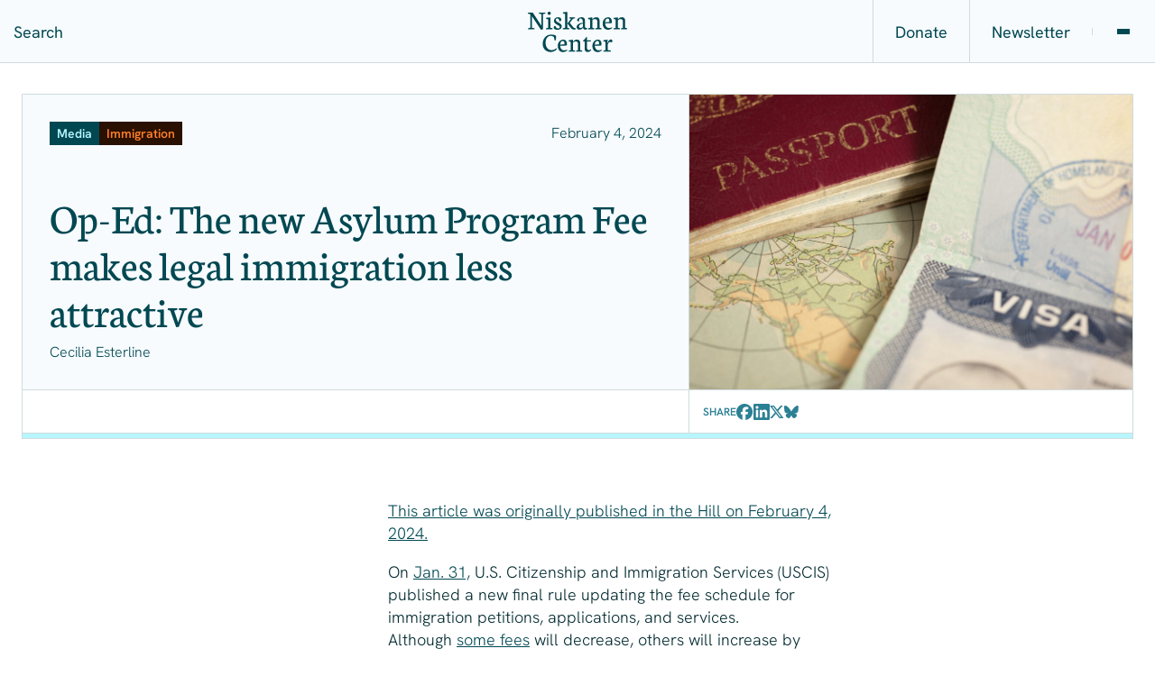

--- FILE ---
content_type: text/html; charset=UTF-8
request_url: https://www.niskanencenter.org/op-ed-the-new-asylum-program-fee-makes-legal-immigration-less-attractive/
body_size: 31764
content:
<!DOCTYPE html>
<html
    dir="ltr" lang="en-US" prefix="og: https://ogp.me/ns#"
    x-data="vilare"
>
    <head>
        <meta charset="utf-8" />
        <meta
            http-equiv="x-ua-compatible"
            content="ie=edge"
        />
        <meta
            name="viewport"
            content="width=device-width, initial-scale=1, shrink-to-fit=no"
        />
        <link rel="icon" type="image/png" href="/favicon-96x96.png" sizes="96x96" />
        <link rel="icon" type="image/svg+xml" href="/favicon.svg" />
        <link rel="shortcut icon" href="/favicon.ico" />
        <link rel="apple-touch-icon" sizes="180x180" href="/apple-touch-icon.png" />
        <meta name="apple-mobile-web-app-title" content="Niskanen" />
        <link rel="manifest" href="/site.webmanifest" />
        
		<!-- All in One SEO 4.9.2 - aioseo.com -->
	<meta name="description" content="This article was originally published in the Hill on February 4, 2024." />
	<meta name="robots" content="max-image-preview:large" />
	<meta name="author" content="Cecilia Esterline"/>
	<link rel="canonical" href="https://www.niskanencenter.org/op-ed-the-new-asylum-program-fee-makes-legal-immigration-less-attractive/" />
	<meta name="generator" content="All in One SEO (AIOSEO) 4.9.2" />
		<meta property="og:locale" content="en_US" />
		<meta property="og:site_name" content="Niskanen Center - Improving Policy, Advancing Moderation" />
		<meta property="og:type" content="article" />
		<meta property="og:title" content="Op-Ed: The new Asylum Program Fee makes legal immigration less attractive - Niskanen Center" />
		<meta property="og:description" content="This article was originally published in the Hill on February 4, 2024." />
		<meta property="og:url" content="https://www.niskanencenter.org/op-ed-the-new-asylum-program-fee-makes-legal-immigration-less-attractive/" />
		<meta property="article:published_time" content="2024-02-04T19:59:14+00:00" />
		<meta property="article:modified_time" content="2024-02-23T20:47:56+00:00" />
		<meta name="twitter:card" content="summary_large_image" />
		<meta name="twitter:title" content="Op-Ed: The new Asylum Program Fee makes legal immigration less attractive - Niskanen Center" />
		<meta name="twitter:description" content="This article was originally published in the Hill on February 4, 2024." />
		<script type="application/ld+json" class="aioseo-schema">
			{"@context":"https:\/\/schema.org","@graph":[{"@type":"BlogPosting","@id":"https:\/\/www.niskanencenter.org\/op-ed-the-new-asylum-program-fee-makes-legal-immigration-less-attractive\/#blogposting","name":"Op-Ed: The new Asylum Program Fee makes legal immigration less attractive - Niskanen Center","headline":"Op-Ed: The new Asylum Program Fee makes legal immigration less attractive","author":{"@id":"https:\/\/www.niskanencenter.org\/author\/cesterline\/#author"},"publisher":{"@id":"https:\/\/www.niskanencenter.org\/#organization"},"image":{"@type":"ImageObject","url":"https:\/\/www.niskanencenter.org\/wp-content\/uploads\/2024\/02\/iStock-184940708.jpg","width":1254,"height":836,"caption":"\"US visa, vintage map and passport background\" immigration, passport, visa, travel"},"datePublished":"2024-02-04T15:59:14-04:00","dateModified":"2024-02-23T16:47:56-04:00","inLanguage":"en-US","mainEntityOfPage":{"@id":"https:\/\/www.niskanencenter.org\/op-ed-the-new-asylum-program-fee-makes-legal-immigration-less-attractive\/#webpage"},"isPartOf":{"@id":"https:\/\/www.niskanencenter.org\/op-ed-the-new-asylum-program-fee-makes-legal-immigration-less-attractive\/#webpage"},"articleSection":"Media, Immigration"},{"@type":"BreadcrumbList","@id":"https:\/\/www.niskanencenter.org\/op-ed-the-new-asylum-program-fee-makes-legal-immigration-less-attractive\/#breadcrumblist","itemListElement":[{"@type":"ListItem","@id":"https:\/\/www.niskanencenter.org#listItem","position":1,"name":"Home","item":"https:\/\/www.niskanencenter.org","nextItem":{"@type":"ListItem","@id":"https:\/\/www.niskanencenter.org\/category\/analysis\/#listItem","name":"Analysis"}},{"@type":"ListItem","@id":"https:\/\/www.niskanencenter.org\/category\/analysis\/#listItem","position":2,"name":"Analysis","item":"https:\/\/www.niskanencenter.org\/category\/analysis\/","nextItem":{"@type":"ListItem","@id":"https:\/\/www.niskanencenter.org\/category\/analysis\/media\/#listItem","name":"Media"},"previousItem":{"@type":"ListItem","@id":"https:\/\/www.niskanencenter.org#listItem","name":"Home"}},{"@type":"ListItem","@id":"https:\/\/www.niskanencenter.org\/category\/analysis\/media\/#listItem","position":3,"name":"Media","item":"https:\/\/www.niskanencenter.org\/category\/analysis\/media\/","nextItem":{"@type":"ListItem","@id":"https:\/\/www.niskanencenter.org\/op-ed-the-new-asylum-program-fee-makes-legal-immigration-less-attractive\/#listItem","name":"Op-Ed: The new Asylum Program Fee makes legal immigration less attractive"},"previousItem":{"@type":"ListItem","@id":"https:\/\/www.niskanencenter.org\/category\/analysis\/#listItem","name":"Analysis"}},{"@type":"ListItem","@id":"https:\/\/www.niskanencenter.org\/op-ed-the-new-asylum-program-fee-makes-legal-immigration-less-attractive\/#listItem","position":4,"name":"Op-Ed: The new Asylum Program Fee makes legal immigration less attractive","previousItem":{"@type":"ListItem","@id":"https:\/\/www.niskanencenter.org\/category\/analysis\/media\/#listItem","name":"Media"}}]},{"@type":"Organization","@id":"https:\/\/www.niskanencenter.org\/#organization","name":"Niskanen Center","description":"Improving Policy, Advancing Moderation","url":"https:\/\/www.niskanencenter.org\/"},{"@type":"Person","@id":"https:\/\/www.niskanencenter.org\/author\/cesterline\/#author","url":"https:\/\/www.niskanencenter.org\/author\/cesterline\/","name":"Cecilia Esterline","image":{"@type":"ImageObject","@id":"https:\/\/www.niskanencenter.org\/op-ed-the-new-asylum-program-fee-makes-legal-immigration-less-attractive\/#authorImage","url":"https:\/\/secure.gravatar.com\/avatar\/0dcc6de1735255d2a0e952f8a7d849ac5fa5ffc8268c85f50031f9a8a5100aa4?s=96&d=mm&r=g","width":96,"height":96,"caption":"Cecilia Esterline"}},{"@type":"WebPage","@id":"https:\/\/www.niskanencenter.org\/op-ed-the-new-asylum-program-fee-makes-legal-immigration-less-attractive\/#webpage","url":"https:\/\/www.niskanencenter.org\/op-ed-the-new-asylum-program-fee-makes-legal-immigration-less-attractive\/","name":"Op-Ed: The new Asylum Program Fee makes legal immigration less attractive - Niskanen Center","description":"This article was originally published in the Hill on February 4, 2024.","inLanguage":"en-US","isPartOf":{"@id":"https:\/\/www.niskanencenter.org\/#website"},"breadcrumb":{"@id":"https:\/\/www.niskanencenter.org\/op-ed-the-new-asylum-program-fee-makes-legal-immigration-less-attractive\/#breadcrumblist"},"author":{"@id":"https:\/\/www.niskanencenter.org\/author\/cesterline\/#author"},"creator":{"@id":"https:\/\/www.niskanencenter.org\/author\/cesterline\/#author"},"image":{"@type":"ImageObject","url":"https:\/\/www.niskanencenter.org\/wp-content\/uploads\/2024\/02\/iStock-184940708.jpg","@id":"https:\/\/www.niskanencenter.org\/op-ed-the-new-asylum-program-fee-makes-legal-immigration-less-attractive\/#mainImage","width":1254,"height":836,"caption":"\"US visa, vintage map and passport background\" immigration, passport, visa, travel"},"primaryImageOfPage":{"@id":"https:\/\/www.niskanencenter.org\/op-ed-the-new-asylum-program-fee-makes-legal-immigration-less-attractive\/#mainImage"},"datePublished":"2024-02-04T15:59:14-04:00","dateModified":"2024-02-23T16:47:56-04:00"},{"@type":"WebSite","@id":"https:\/\/www.niskanencenter.org\/#website","url":"https:\/\/www.niskanencenter.org\/","name":"Niskanen Center","description":"Improving Policy, Advancing Moderation","inLanguage":"en-US","publisher":{"@id":"https:\/\/www.niskanencenter.org\/#organization"}}]}
		</script>
		<!-- All in One SEO -->


	<!-- This site is optimized with the Yoast SEO plugin v26.7 - https://yoast.com/wordpress/plugins/seo/ -->
	<title>Op-Ed: The new Asylum Program Fee makes legal immigration less attractive - Niskanen Center</title>
	<link rel="canonical" href="https://www.niskanencenter.org/op-ed-the-new-asylum-program-fee-makes-legal-immigration-less-attractive/" />
	<meta property="og:locale" content="en_US" />
	<meta property="og:type" content="article" />
	<meta property="og:title" content="Op-Ed: The new Asylum Program Fee makes legal immigration less attractive - Niskanen Center" />
	<meta property="og:description" content="This article was originally published in the Hill on February 4, 2024." />
	<meta property="og:url" content="https://www.niskanencenter.org/op-ed-the-new-asylum-program-fee-makes-legal-immigration-less-attractive/" />
	<meta property="og:site_name" content="Niskanen Center" />
	<meta property="article:published_time" content="2024-02-04T19:59:14+00:00" />
	<meta property="article:modified_time" content="2024-02-23T20:47:56+00:00" />
	<meta property="og:image" content="https://www.niskanencenter.org/wp-content/uploads/2024/02/iStock-184940708.jpg" />
	<meta property="og:image:width" content="1254" />
	<meta property="og:image:height" content="836" />
	<meta property="og:image:type" content="image/jpeg" />
	<meta name="author" content="Cecilia Esterline" />
	<meta name="twitter:card" content="summary_large_image" />
	<meta name="twitter:label1" content="Written by" />
	<meta name="twitter:data1" content="Cecilia Esterline" />
	<meta name="twitter:label2" content="Est. reading time" />
	<meta name="twitter:data2" content="2 minutes" />
	<script type="application/ld+json" class="yoast-schema-graph">{"@context":"https://schema.org","@graph":[{"@type":"Article","@id":"https://www.niskanencenter.org/op-ed-the-new-asylum-program-fee-makes-legal-immigration-less-attractive/#article","isPartOf":{"@id":"https://www.niskanencenter.org/op-ed-the-new-asylum-program-fee-makes-legal-immigration-less-attractive/"},"author":{"name":"Cecilia Esterline","@id":"https://www.niskanencenter.org/#/schema/person/f400d2fb3e78e2f8a41ef791c91929f0"},"headline":"Op-Ed: The new Asylum Program Fee makes legal immigration less attractive","datePublished":"2024-02-04T19:59:14+00:00","dateModified":"2024-02-23T20:47:56+00:00","mainEntityOfPage":{"@id":"https://www.niskanencenter.org/op-ed-the-new-asylum-program-fee-makes-legal-immigration-less-attractive/"},"wordCount":297,"image":{"@id":"https://www.niskanencenter.org/op-ed-the-new-asylum-program-fee-makes-legal-immigration-less-attractive/#primaryimage"},"thumbnailUrl":"https://www.niskanencenter.org/wp-content/uploads/2024/02/iStock-184940708.jpg","articleSection":["Media"],"inLanguage":"en-US"},{"@type":"WebPage","@id":"https://www.niskanencenter.org/op-ed-the-new-asylum-program-fee-makes-legal-immigration-less-attractive/","url":"https://www.niskanencenter.org/op-ed-the-new-asylum-program-fee-makes-legal-immigration-less-attractive/","name":"Op-Ed: The new Asylum Program Fee makes legal immigration less attractive - Niskanen Center","isPartOf":{"@id":"https://www.niskanencenter.org/#website"},"primaryImageOfPage":{"@id":"https://www.niskanencenter.org/op-ed-the-new-asylum-program-fee-makes-legal-immigration-less-attractive/#primaryimage"},"image":{"@id":"https://www.niskanencenter.org/op-ed-the-new-asylum-program-fee-makes-legal-immigration-less-attractive/#primaryimage"},"thumbnailUrl":"https://www.niskanencenter.org/wp-content/uploads/2024/02/iStock-184940708.jpg","datePublished":"2024-02-04T19:59:14+00:00","dateModified":"2024-02-23T20:47:56+00:00","author":{"@id":"https://www.niskanencenter.org/#/schema/person/f400d2fb3e78e2f8a41ef791c91929f0"},"breadcrumb":{"@id":"https://www.niskanencenter.org/op-ed-the-new-asylum-program-fee-makes-legal-immigration-less-attractive/#breadcrumb"},"inLanguage":"en-US","potentialAction":[{"@type":"ReadAction","target":["https://www.niskanencenter.org/op-ed-the-new-asylum-program-fee-makes-legal-immigration-less-attractive/"]}]},{"@type":"ImageObject","inLanguage":"en-US","@id":"https://www.niskanencenter.org/op-ed-the-new-asylum-program-fee-makes-legal-immigration-less-attractive/#primaryimage","url":"https://www.niskanencenter.org/wp-content/uploads/2024/02/iStock-184940708.jpg","contentUrl":"https://www.niskanencenter.org/wp-content/uploads/2024/02/iStock-184940708.jpg","width":1254,"height":836,"caption":"\"US visa, vintage map and passport background\" immigration, passport, visa, travel"},{"@type":"BreadcrumbList","@id":"https://www.niskanencenter.org/op-ed-the-new-asylum-program-fee-makes-legal-immigration-less-attractive/#breadcrumb","itemListElement":[{"@type":"ListItem","position":1,"name":"Home","item":"https://www.niskanencenter.org/"},{"@type":"ListItem","position":2,"name":"Op-Ed: The new Asylum Program Fee makes legal immigration less attractive"}]},{"@type":"WebSite","@id":"https://www.niskanencenter.org/#website","url":"https://www.niskanencenter.org/","name":"Niskanen Center","description":"Improving Policy, Advancing Moderation","potentialAction":[{"@type":"SearchAction","target":{"@type":"EntryPoint","urlTemplate":"https://www.niskanencenter.org/?s={search_term_string}"},"query-input":{"@type":"PropertyValueSpecification","valueRequired":true,"valueName":"search_term_string"}}],"inLanguage":"en-US"},{"@type":"Person","@id":"https://www.niskanencenter.org/#/schema/person/f400d2fb3e78e2f8a41ef791c91929f0","name":"Cecilia Esterline","image":{"@type":"ImageObject","inLanguage":"en-US","@id":"https://www.niskanencenter.org/#/schema/person/image/","url":"https://secure.gravatar.com/avatar/0dcc6de1735255d2a0e952f8a7d849ac5fa5ffc8268c85f50031f9a8a5100aa4?s=96&d=mm&r=g","contentUrl":"https://secure.gravatar.com/avatar/0dcc6de1735255d2a0e952f8a7d849ac5fa5ffc8268c85f50031f9a8a5100aa4?s=96&d=mm&r=g","caption":"Cecilia Esterline"},"url":"https://www.niskanencenter.org/author/cesterline/"}]}</script>
	<!-- / Yoast SEO plugin. -->


<link rel="alternate" title="oEmbed (JSON)" type="application/json+oembed" href="https://www.niskanencenter.org/wp-json/oembed/1.0/embed?url=https%3A%2F%2Fwww.niskanencenter.org%2Fop-ed-the-new-asylum-program-fee-makes-legal-immigration-less-attractive%2F" />
<link rel="alternate" title="oEmbed (XML)" type="text/xml+oembed" href="https://www.niskanencenter.org/wp-json/oembed/1.0/embed?url=https%3A%2F%2Fwww.niskanencenter.org%2Fop-ed-the-new-asylum-program-fee-makes-legal-immigration-less-attractive%2F&#038;format=xml" />
		<style>
			.lazyload,
			.lazyloading {
				max-width: 100%;
			}
		</style>
				<!-- This site uses the Google Analytics by MonsterInsights plugin v9.11.1 - Using Analytics tracking - https://www.monsterinsights.com/ -->
							<script src="//www.googletagmanager.com/gtag/js?id=G-96Q3Z82QKN"  data-cfasync="false" data-wpfc-render="false" type="text/javascript" async></script>
			<script data-cfasync="false" data-wpfc-render="false" type="text/javascript">
				var mi_version = '9.11.1';
				var mi_track_user = true;
				var mi_no_track_reason = '';
								var MonsterInsightsDefaultLocations = {"page_location":"https:\/\/www.niskanencenter.org\/op-ed-the-new-asylum-program-fee-makes-legal-immigration-less-attractive\/"};
								MonsterInsightsDefaultLocations.page_location = window.location.href;
								if ( typeof MonsterInsightsPrivacyGuardFilter === 'function' ) {
					var MonsterInsightsLocations = (typeof MonsterInsightsExcludeQuery === 'object') ? MonsterInsightsPrivacyGuardFilter( MonsterInsightsExcludeQuery ) : MonsterInsightsPrivacyGuardFilter( MonsterInsightsDefaultLocations );
				} else {
					var MonsterInsightsLocations = (typeof MonsterInsightsExcludeQuery === 'object') ? MonsterInsightsExcludeQuery : MonsterInsightsDefaultLocations;
				}

								var disableStrs = [
										'ga-disable-G-96Q3Z82QKN',
									];

				/* Function to detect opted out users */
				function __gtagTrackerIsOptedOut() {
					for (var index = 0; index < disableStrs.length; index++) {
						if (document.cookie.indexOf(disableStrs[index] + '=true') > -1) {
							return true;
						}
					}

					return false;
				}

				/* Disable tracking if the opt-out cookie exists. */
				if (__gtagTrackerIsOptedOut()) {
					for (var index = 0; index < disableStrs.length; index++) {
						window[disableStrs[index]] = true;
					}
				}

				/* Opt-out function */
				function __gtagTrackerOptout() {
					for (var index = 0; index < disableStrs.length; index++) {
						document.cookie = disableStrs[index] + '=true; expires=Thu, 31 Dec 2099 23:59:59 UTC; path=/';
						window[disableStrs[index]] = true;
					}
				}

				if ('undefined' === typeof gaOptout) {
					function gaOptout() {
						__gtagTrackerOptout();
					}
				}
								window.dataLayer = window.dataLayer || [];

				window.MonsterInsightsDualTracker = {
					helpers: {},
					trackers: {},
				};
				if (mi_track_user) {
					function __gtagDataLayer() {
						dataLayer.push(arguments);
					}

					function __gtagTracker(type, name, parameters) {
						if (!parameters) {
							parameters = {};
						}

						if (parameters.send_to) {
							__gtagDataLayer.apply(null, arguments);
							return;
						}

						if (type === 'event') {
														parameters.send_to = monsterinsights_frontend.v4_id;
							var hookName = name;
							if (typeof parameters['event_category'] !== 'undefined') {
								hookName = parameters['event_category'] + ':' + name;
							}

							if (typeof MonsterInsightsDualTracker.trackers[hookName] !== 'undefined') {
								MonsterInsightsDualTracker.trackers[hookName](parameters);
							} else {
								__gtagDataLayer('event', name, parameters);
							}
							
						} else {
							__gtagDataLayer.apply(null, arguments);
						}
					}

					__gtagTracker('js', new Date());
					__gtagTracker('set', {
						'developer_id.dZGIzZG': true,
											});
					if ( MonsterInsightsLocations.page_location ) {
						__gtagTracker('set', MonsterInsightsLocations);
					}
										__gtagTracker('config', 'G-96Q3Z82QKN', {"forceSSL":"true","link_attribution":"true","author":"Cecilia Esterline","category":"Media"} );
										window.gtag = __gtagTracker;										(function () {
						/* https://developers.google.com/analytics/devguides/collection/analyticsjs/ */
						/* ga and __gaTracker compatibility shim. */
						var noopfn = function () {
							return null;
						};
						var newtracker = function () {
							return new Tracker();
						};
						var Tracker = function () {
							return null;
						};
						var p = Tracker.prototype;
						p.get = noopfn;
						p.set = noopfn;
						p.send = function () {
							var args = Array.prototype.slice.call(arguments);
							args.unshift('send');
							__gaTracker.apply(null, args);
						};
						var __gaTracker = function () {
							var len = arguments.length;
							if (len === 0) {
								return;
							}
							var f = arguments[len - 1];
							if (typeof f !== 'object' || f === null || typeof f.hitCallback !== 'function') {
								if ('send' === arguments[0]) {
									var hitConverted, hitObject = false, action;
									if ('event' === arguments[1]) {
										if ('undefined' !== typeof arguments[3]) {
											hitObject = {
												'eventAction': arguments[3],
												'eventCategory': arguments[2],
												'eventLabel': arguments[4],
												'value': arguments[5] ? arguments[5] : 1,
											}
										}
									}
									if ('pageview' === arguments[1]) {
										if ('undefined' !== typeof arguments[2]) {
											hitObject = {
												'eventAction': 'page_view',
												'page_path': arguments[2],
											}
										}
									}
									if (typeof arguments[2] === 'object') {
										hitObject = arguments[2];
									}
									if (typeof arguments[5] === 'object') {
										Object.assign(hitObject, arguments[5]);
									}
									if ('undefined' !== typeof arguments[1].hitType) {
										hitObject = arguments[1];
										if ('pageview' === hitObject.hitType) {
											hitObject.eventAction = 'page_view';
										}
									}
									if (hitObject) {
										action = 'timing' === arguments[1].hitType ? 'timing_complete' : hitObject.eventAction;
										hitConverted = mapArgs(hitObject);
										__gtagTracker('event', action, hitConverted);
									}
								}
								return;
							}

							function mapArgs(args) {
								var arg, hit = {};
								var gaMap = {
									'eventCategory': 'event_category',
									'eventAction': 'event_action',
									'eventLabel': 'event_label',
									'eventValue': 'event_value',
									'nonInteraction': 'non_interaction',
									'timingCategory': 'event_category',
									'timingVar': 'name',
									'timingValue': 'value',
									'timingLabel': 'event_label',
									'page': 'page_path',
									'location': 'page_location',
									'title': 'page_title',
									'referrer' : 'page_referrer',
								};
								for (arg in args) {
																		if (!(!args.hasOwnProperty(arg) || !gaMap.hasOwnProperty(arg))) {
										hit[gaMap[arg]] = args[arg];
									} else {
										hit[arg] = args[arg];
									}
								}
								return hit;
							}

							try {
								f.hitCallback();
							} catch (ex) {
							}
						};
						__gaTracker.create = newtracker;
						__gaTracker.getByName = newtracker;
						__gaTracker.getAll = function () {
							return [];
						};
						__gaTracker.remove = noopfn;
						__gaTracker.loaded = true;
						window['__gaTracker'] = __gaTracker;
					})();
									} else {
										console.log("");
					(function () {
						function __gtagTracker() {
							return null;
						}

						window['__gtagTracker'] = __gtagTracker;
						window['gtag'] = __gtagTracker;
					})();
									}
			</script>
							<!-- / Google Analytics by MonsterInsights -->
			<script data-cfasync="false" data-wpfc-render="false" type="text/javascript">
		if (window.hasOwnProperty('MonsterInsightsDualTracker')){
			window.MonsterInsightsDualTracker.trackers['form:impression'] = function (parameters) {
				__gtagDataLayer('event', 'form_impression', {
					form_id: parameters.event_label,
					content_type: 'form',
					non_interaction: true,
					send_to: parameters.send_to,
				});
			};

			window.MonsterInsightsDualTracker.trackers['form:conversion'] = function (parameters) {
				__gtagDataLayer('event', 'generate_lead', {
					form_id: parameters.event_label,
					send_to: parameters.send_to,
				});
			};
		}
	</script>
	<style id='wp-img-auto-sizes-contain-inline-css' type='text/css'>
img:is([sizes=auto i],[sizes^="auto," i]){contain-intrinsic-size:3000px 1500px}
/*# sourceURL=wp-img-auto-sizes-contain-inline-css */
</style>
<link rel='stylesheet' id='style-css' href='https://www.niskanencenter.org/wp-content/themes/niskanencenter/dist/DVkq3P4L.css?ver=0.1.4' type='text/css' media='all' />
<style id='style-inline-css' type='text/css'>
body { [x-cloak] { display: none } }
/*# sourceURL=style-inline-css */
</style>
<link rel='stylesheet' id='template-publication-style-css' href='https://www.niskanencenter.org/wp-content/themes/niskanencenter/dist/CDy6h5xZ.css?ver=0.1.4' type='text/css' media='all' />
<link rel='stylesheet' id='block-post-header-style-css' href='https://www.niskanencenter.org/wp-content/themes/niskanencenter/dist/DLwnCoMF.css?ver=0.1.4' type='text/css' media='all' />
<style id='wp-block-paragraph-inline-css' type='text/css'>
.is-small-text{font-size:.875em}.is-regular-text{font-size:1em}.is-large-text{font-size:2.25em}.is-larger-text{font-size:3em}.has-drop-cap:not(:focus):first-letter{float:left;font-size:8.4em;font-style:normal;font-weight:100;line-height:.68;margin:.05em .1em 0 0;text-transform:uppercase}body.rtl .has-drop-cap:not(:focus):first-letter{float:none;margin-left:.1em}p.has-drop-cap.has-background{overflow:hidden}:root :where(p.has-background){padding:1.25em 2.375em}:where(p.has-text-color:not(.has-link-color)) a{color:inherit}p.has-text-align-left[style*="writing-mode:vertical-lr"],p.has-text-align-right[style*="writing-mode:vertical-rl"]{rotate:180deg}
/*# sourceURL=https://www.niskanencenter.org/wp-includes/blocks/paragraph/style.min.css */
</style>
<link rel='stylesheet' id='block-related-posts-style-css' href='https://www.niskanencenter.org/wp-content/themes/niskanencenter/dist/C3WFxrea.css?ver=0.1.4' type='text/css' media='all' />
<style id='wp-emoji-styles-inline-css' type='text/css'>

	img.wp-smiley, img.emoji {
		display: inline !important;
		border: none !important;
		box-shadow: none !important;
		height: 1em !important;
		width: 1em !important;
		margin: 0 0.07em !important;
		vertical-align: -0.1em !important;
		background: none !important;
		padding: 0 !important;
	}
/*# sourceURL=wp-emoji-styles-inline-css */
</style>
<style id='wp-block-library-inline-css' type='text/css'>
:root{--wp-block-synced-color:#7a00df;--wp-block-synced-color--rgb:122,0,223;--wp-bound-block-color:var(--wp-block-synced-color);--wp-editor-canvas-background:#ddd;--wp-admin-theme-color:#007cba;--wp-admin-theme-color--rgb:0,124,186;--wp-admin-theme-color-darker-10:#006ba1;--wp-admin-theme-color-darker-10--rgb:0,107,160.5;--wp-admin-theme-color-darker-20:#005a87;--wp-admin-theme-color-darker-20--rgb:0,90,135;--wp-admin-border-width-focus:2px}@media (min-resolution:192dpi){:root{--wp-admin-border-width-focus:1.5px}}.wp-element-button{cursor:pointer}:root .has-very-light-gray-background-color{background-color:#eee}:root .has-very-dark-gray-background-color{background-color:#313131}:root .has-very-light-gray-color{color:#eee}:root .has-very-dark-gray-color{color:#313131}:root .has-vivid-green-cyan-to-vivid-cyan-blue-gradient-background{background:linear-gradient(135deg,#00d084,#0693e3)}:root .has-purple-crush-gradient-background{background:linear-gradient(135deg,#34e2e4,#4721fb 50%,#ab1dfe)}:root .has-hazy-dawn-gradient-background{background:linear-gradient(135deg,#faaca8,#dad0ec)}:root .has-subdued-olive-gradient-background{background:linear-gradient(135deg,#fafae1,#67a671)}:root .has-atomic-cream-gradient-background{background:linear-gradient(135deg,#fdd79a,#004a59)}:root .has-nightshade-gradient-background{background:linear-gradient(135deg,#330968,#31cdcf)}:root .has-midnight-gradient-background{background:linear-gradient(135deg,#020381,#2874fc)}:root{--wp--preset--font-size--normal:16px;--wp--preset--font-size--huge:42px}.has-regular-font-size{font-size:1em}.has-larger-font-size{font-size:2.625em}.has-normal-font-size{font-size:var(--wp--preset--font-size--normal)}.has-huge-font-size{font-size:var(--wp--preset--font-size--huge)}.has-text-align-center{text-align:center}.has-text-align-left{text-align:left}.has-text-align-right{text-align:right}.has-fit-text{white-space:nowrap!important}#end-resizable-editor-section{display:none}.aligncenter{clear:both}.items-justified-left{justify-content:flex-start}.items-justified-center{justify-content:center}.items-justified-right{justify-content:flex-end}.items-justified-space-between{justify-content:space-between}.screen-reader-text{border:0;clip-path:inset(50%);height:1px;margin:-1px;overflow:hidden;padding:0;position:absolute;width:1px;word-wrap:normal!important}.screen-reader-text:focus{background-color:#ddd;clip-path:none;color:#444;display:block;font-size:1em;height:auto;left:5px;line-height:normal;padding:15px 23px 14px;text-decoration:none;top:5px;width:auto;z-index:100000}html :where(.has-border-color){border-style:solid}html :where([style*=border-top-color]){border-top-style:solid}html :where([style*=border-right-color]){border-right-style:solid}html :where([style*=border-bottom-color]){border-bottom-style:solid}html :where([style*=border-left-color]){border-left-style:solid}html :where([style*=border-width]){border-style:solid}html :where([style*=border-top-width]){border-top-style:solid}html :where([style*=border-right-width]){border-right-style:solid}html :where([style*=border-bottom-width]){border-bottom-style:solid}html :where([style*=border-left-width]){border-left-style:solid}html :where(img[class*=wp-image-]){height:auto;max-width:100%}:where(figure){margin:0 0 1em}html :where(.is-position-sticky){--wp-admin--admin-bar--position-offset:var(--wp-admin--admin-bar--height,0px)}@media screen and (max-width:600px){html :where(.is-position-sticky){--wp-admin--admin-bar--position-offset:0px}}
/*# sourceURL=/wp-includes/css/dist/block-library/common.min.css */
</style>
<style id='classic-theme-styles-inline-css' type='text/css'>
/*! This file is auto-generated */
.wp-block-button__link{color:#fff;background-color:#32373c;border-radius:9999px;box-shadow:none;text-decoration:none;padding:calc(.667em + 2px) calc(1.333em + 2px);font-size:1.125em}.wp-block-file__button{background:#32373c;color:#fff;text-decoration:none}
/*# sourceURL=/wp-includes/css/classic-themes.min.css */
</style>
<link rel='stylesheet' id='wp-rest-filter-css' href='https://www.niskanencenter.org/wp-content/plugins/wp-rest-filter/public/css/wp-rest-filter-public.css?ver=1.4.3' type='text/css' media='all' />
<link rel='stylesheet' id='component-author-card-style-css' href='https://www.niskanencenter.org/wp-content/themes/niskanencenter/dist/Ce8rdqDy.css?ver=0.1.4' type='text/css' media='all' />
<link rel='stylesheet' id='component-button-style-css' href='https://www.niskanencenter.org/wp-content/themes/niskanencenter/dist/By6XfGxG.css?ver=0.1.4' type='text/css' media='all' />
<link rel='stylesheet' id='component-filters-style-css' href='https://www.niskanencenter.org/wp-content/themes/niskanencenter/dist/CbvkVDBC.css?ver=0.1.4' type='text/css' media='all' />
<link rel='stylesheet' id='component-highlights-style-css' href='https://www.niskanencenter.org/wp-content/themes/niskanencenter/dist/D6jlGyUo.css?ver=0.1.4' type='text/css' media='all' />
<link rel='stylesheet' id='component-pagination-style-css' href='https://www.niskanencenter.org/wp-content/themes/niskanencenter/dist/Dut9vW_r.css?ver=0.1.4' type='text/css' media='all' />
<link rel='stylesheet' id='component-personal-card-style-css' href='https://www.niskanencenter.org/wp-content/themes/niskanencenter/dist/OqneSzn8.css?ver=0.1.4' type='text/css' media='all' />
<link rel='stylesheet' id='component-post-card-style-css' href='https://www.niskanencenter.org/wp-content/themes/niskanencenter/dist/BsrFrwj6.css?ver=0.1.4' type='text/css' media='all' />
<link rel='stylesheet' id='component-progress-bar-style-css' href='https://www.niskanencenter.org/wp-content/themes/niskanencenter/dist/DDnWzId0.css?ver=0.1.4' type='text/css' media='all' />
<link rel='stylesheet' id='component-recent-card-style-css' href='https://www.niskanencenter.org/wp-content/themes/niskanencenter/dist/BIp9aHyy.css?ver=0.1.4' type='text/css' media='all' />
<link rel='stylesheet' id='component-section-title-style-css' href='https://www.niskanencenter.org/wp-content/themes/niskanencenter/dist/Ct7HK0lh.css?ver=0.1.4' type='text/css' media='all' />
<link rel='stylesheet' id='component-share-style-css' href='https://www.niskanencenter.org/wp-content/themes/niskanencenter/dist/D0hR8foj.css?ver=0.1.4' type='text/css' media='all' />
<link rel='stylesheet' id='component-side-note-style-css' href='https://www.niskanencenter.org/wp-content/themes/niskanencenter/dist/DPC0EaJH.css?ver=0.1.4' type='text/css' media='all' />
<link rel='stylesheet' id='component-table-of-contents-style-css' href='https://www.niskanencenter.org/wp-content/themes/niskanencenter/dist/DYpnRshG.css?ver=0.1.4' type='text/css' media='all' />
<link rel='stylesheet' id='component-tag-style-css' href='https://www.niskanencenter.org/wp-content/themes/niskanencenter/dist/DyDpZ-eG.css?ver=0.1.4' type='text/css' media='all' />
<link rel='stylesheet' id='template-category-style-css' href='https://www.niskanencenter.org/wp-content/themes/niskanencenter/dist/CnM_tywy.css?ver=0.1.4' type='text/css' media='all' />
<link rel='stylesheet' id='template-event-style-css' href='https://www.niskanencenter.org/wp-content/themes/niskanencenter/dist/9E8RTxVt.css?ver=0.1.4' type='text/css' media='all' />
<link rel='stylesheet' id='template-job-style-css' href='https://www.niskanencenter.org/wp-content/themes/niskanencenter/dist/BYbWT8Xx.css?ver=0.1.4' type='text/css' media='all' />
<link rel='stylesheet' id='template-person-style-css' href='https://www.niskanencenter.org/wp-content/themes/niskanencenter/dist/UaKfuvZN.css?ver=0.1.4' type='text/css' media='all' />
<link rel='stylesheet' id='template-taxonomy-style-css' href='https://www.niskanencenter.org/wp-content/themes/niskanencenter/dist/BzusFNhm.css?ver=0.1.4' type='text/css' media='all' />
<script type="text/javascript" src="https://www.niskanencenter.org/wp-content/plugins/google-analytics-premium/assets/js/frontend-gtag.min.js?ver=9.11.1" id="monsterinsights-frontend-script-js" async="async" data-wp-strategy="async"></script>
<script data-cfasync="false" data-wpfc-render="false" type="text/javascript" id='monsterinsights-frontend-script-js-extra'>/* <![CDATA[ */
var monsterinsights_frontend = {"js_events_tracking":"true","download_extensions":"doc,pdf,ppt,zip,xls,docx,pptx,xlsx","inbound_paths":"[{\"path\":\"\\\/go\\\/\",\"label\":\"affiliate\"},{\"path\":\"\\\/recommend\\\/\",\"label\":\"affiliate\"}]","home_url":"https:\/\/www.niskanencenter.org","hash_tracking":"false","v4_id":"G-96Q3Z82QKN"};/* ]]> */
</script>
<script type="text/javascript" src="https://www.niskanencenter.org/wp-includes/js/jquery/jquery.min.js?ver=3.7.1" id="jquery-core-js"></script>
<script type="text/javascript" src="https://www.niskanencenter.org/wp-includes/js/jquery/jquery-migrate.min.js?ver=3.4.1" id="jquery-migrate-js"></script>
<script type="text/javascript" src="https://www.niskanencenter.org/wp-content/plugins/wp-rest-filter/public/js/wp-rest-filter-public.js?ver=1.4.3" id="wp-rest-filter-js"></script>
<link rel="https://api.w.org/" href="https://www.niskanencenter.org/wp-json/" /><link rel="alternate" title="JSON" type="application/json" href="https://www.niskanencenter.org/wp-json/wp/v2/posts/15078" /><link rel="EditURI" type="application/rsd+xml" title="RSD" href="https://www.niskanencenter.org/xmlrpc.php?rsd" />
<link rel='shortlink' href='https://www.niskanencenter.org/?p=15078' />
		<script>
			document.documentElement.className = document.documentElement.className.replace('no-js', 'js');
		</script>
				<style>
			.no-js img.lazyload {
				display: none;
			}

			figure.wp-block-image img.lazyloading {
				min-width: 150px;
			}

			.lazyload,
			.lazyloading {
				--smush-placeholder-width: 100px;
				--smush-placeholder-aspect-ratio: 1/1;
				width: var(--smush-image-width, var(--smush-placeholder-width)) !important;
				aspect-ratio: var(--smush-image-aspect-ratio, var(--smush-placeholder-aspect-ratio)) !important;
			}

						.lazyload, .lazyloading {
				opacity: 0;
			}

			.lazyloaded {
				opacity: 1;
				transition: opacity 400ms;
				transition-delay: 0ms;
			}

					</style>
		<link rel="preload" href="https://www.niskanencenter.org/wp-content/themes/niskanencenter/dist/CaPQAGJj.woff2" as="font" type="font/woff2" crossorigin="true" /><link rel="preload" href="https://www.niskanencenter.org/wp-content/themes/niskanencenter/dist/BAA8kFhV.woff2" as="font" type="font/woff2" crossorigin="true" /><link rel="preload" href="https://www.niskanencenter.org/wp-content/themes/niskanencenter/dist/XsJYdZIq.woff2" as="font" type="font/woff2" crossorigin="true" /><!-- Google Tag Manager -->
<script>(function(w,d,s,l,i){w[l]=w[l]||[];w[l].push({'gtm.start':
    new Date().getTime(),event:'gtm.js'});var f=d.getElementsByTagName(s)[0],
    j=d.createElement(s),dl=l!='dataLayer'?'&l='+l:'';j.async=true;j.src=
    'https://www.googletagmanager.com/gtm.js?id='+i+dl;f.parentNode.insertBefore(j,f);
    })(window,document,'script','dataLayer','GTM-PNKGJ4F');</script>

<script>(function(w,d,s,l,i){w[l]=w[l]||[];w[l].push({'gtm.start':
new Date().getTime(),event:'gtm.js'});var f=d.getElementsByTagName(s)[0],
j=d.createElement(s),dl=l!='dataLayer'?'&l='+l:'';j.async=true;j.src=
'https://www.googletagmanager.com/gtm.js?id='+i+dl;f.parentNode.insertBefore(j,f);
})(window,document,'script','dataLayer','GTM-KMCBNV3');</script>
<!-- End Google Tag Manager -->

<!-- Google tag (gtag.js) --> <script async src="https://www.googletagmanager.com/gtag/js?id=G-96Q3Z82QKN"></script> <script> window.dataLayer = window.dataLayer || []; function gtag(){dataLayer.push(arguments);} gtag('js', new Date()); gtag('config', 'G-96Q3Z82QKN'); </script> 
		<!-- MonsterInsights Form Tracking -->
		<script data-cfasync="false" data-wpfc-render="false" type="text/javascript">
			function monsterinsights_forms_record_impression(event) {
				monsterinsights_add_bloom_forms_ids();
				var monsterinsights_forms = document.getElementsByTagName("form");
				var monsterinsights_forms_i;
				for (monsterinsights_forms_i = 0; monsterinsights_forms_i < monsterinsights_forms.length; monsterinsights_forms_i++) {
					var monsterinsights_form_id = monsterinsights_forms[monsterinsights_forms_i].getAttribute("id");
					var skip_conversion = false;
					/* Check to see if it's contact form 7 if the id isn't set */
					if (!monsterinsights_form_id) {
						monsterinsights_form_id = monsterinsights_forms[monsterinsights_forms_i].parentElement.getAttribute("id");
						if (monsterinsights_form_id && monsterinsights_form_id.lastIndexOf('wpcf7-f', 0) === 0) {
							/* If so, let's grab that and set it to be the form's ID*/
							var tokens = monsterinsights_form_id.split('-').slice(0, 2);
							var result = tokens.join('-');
							monsterinsights_forms[monsterinsights_forms_i].setAttribute("id", result);/* Now we can do just what we did above */
							monsterinsights_form_id = monsterinsights_forms[monsterinsights_forms_i].getAttribute("id");
						} else {
							monsterinsights_form_id = false;
						}
					}

					/* Check if it's Ninja Forms & id isn't set. */
					if (!monsterinsights_form_id && monsterinsights_forms[monsterinsights_forms_i].parentElement.className.indexOf('nf-form-layout') >= 0) {
						monsterinsights_form_id = monsterinsights_forms[monsterinsights_forms_i].parentElement.parentElement.parentElement.getAttribute('id');
						if (monsterinsights_form_id && 0 === monsterinsights_form_id.lastIndexOf('nf-form-', 0)) {
							/* If so, let's grab that and set it to be the form's ID*/
							tokens = monsterinsights_form_id.split('-').slice(0, 3);
							result = tokens.join('-');
							monsterinsights_forms[monsterinsights_forms_i].setAttribute('id', result);
							/* Now we can do just what we did above */
							monsterinsights_form_id = monsterinsights_forms[monsterinsights_forms_i].getAttribute('id');
							skip_conversion = true;
						}
					}

					if (monsterinsights_form_id && monsterinsights_form_id !== 'commentform' && monsterinsights_form_id !== 'adminbar-search') {
						__gtagTracker('event', 'impression', {
							event_category: 'form',
							event_label: monsterinsights_form_id,
							value: 1,
							non_interaction: true
						});

						/* If a WPForms Form, we can use custom tracking */
						if (monsterinsights_form_id && 0 === monsterinsights_form_id.lastIndexOf('wpforms-form-', 0)) {
							continue;
						}

						/* Formiddable Forms, use custom tracking */
						if (monsterinsights_forms_has_class(monsterinsights_forms[monsterinsights_forms_i], 'frm-show-form')) {
							continue;
						}

						/* If a Gravity Form, we can use custom tracking */
						if (monsterinsights_form_id && 0 === monsterinsights_form_id.lastIndexOf('gform_', 0)) {
							continue;
						}

						/* If Ninja forms, we use custom conversion tracking */
						if (skip_conversion) {
							continue;
						}

						var custom_conversion_mi_forms = false;
						if (custom_conversion_mi_forms) {
							continue;
						}

						if (window.jQuery) {
							(function (form_id) {
								jQuery(document).ready(function () {
									jQuery('#' + form_id).on('submit', monsterinsights_forms_record_conversion);
								});
							})(monsterinsights_form_id);
						} else {
							var __gaFormsTrackerWindow = window;
							if (__gaFormsTrackerWindow.addEventListener) {
								document.getElementById(monsterinsights_form_id).addEventListener("submit", monsterinsights_forms_record_conversion, false);
							} else {
								if (__gaFormsTrackerWindow.attachEvent) {
									document.getElementById(monsterinsights_form_id).attachEvent("onsubmit", monsterinsights_forms_record_conversion);
								}
							}
						}

					} else {
						continue;
					}
				}
			}

			function monsterinsights_forms_has_class(element, className) {
				return (' ' + element.className + ' ').indexOf(' ' + className + ' ') > -1;
			}

			function monsterinsights_forms_record_conversion(event) {
				var monsterinsights_form_conversion_id = event.target.id;
				var monsterinsights_form_action = event.target.getAttribute("miforms-action");
				if (monsterinsights_form_conversion_id && !monsterinsights_form_action) {
					document.getElementById(monsterinsights_form_conversion_id).setAttribute("miforms-action", "submitted");
					__gtagTracker('event', 'conversion', {
						event_category: 'form',
						event_label: monsterinsights_form_conversion_id,
						value: 1,
					});
				}
			}

			/* Attach the events to all clicks in the document after page and GA has loaded */
			function monsterinsights_forms_load() {
				if (typeof (__gtagTracker) !== 'undefined' && __gtagTracker) {
					var __gtagFormsTrackerWindow = window;
					if (__gtagFormsTrackerWindow.addEventListener) {
						__gtagFormsTrackerWindow.addEventListener("load", monsterinsights_forms_record_impression, false);
					} else {
						if (__gtagFormsTrackerWindow.attachEvent) {
							__gtagFormsTrackerWindow.attachEvent("onload", monsterinsights_forms_record_impression);
						}
					}
				} else {
					setTimeout(monsterinsights_forms_load, 200);
				}
			}

			/* Custom Ninja Forms impression tracking */
			if (window.jQuery) {
				jQuery(document).on('nfFormReady', function (e, layoutView) {
					var label = layoutView.el;
					label = label.substring(1, label.length);
					label = label.split('-').slice(0, 3).join('-');
					__gtagTracker('event', 'impression', {
						event_category: 'form',
						event_label: label,
						value: 1,
						non_interaction: true
					});
				});
			}

			/* Custom Bloom Form tracker */
			function monsterinsights_add_bloom_forms_ids() {
				var bloom_forms = document.querySelectorAll('.et_bloom_form_content form');
				if (bloom_forms.length > 0) {
					for (var i = 0; i < bloom_forms.length; i++) {
						if ('' === bloom_forms[i].id) {
							var form_parent_root = monsterinsights_find_parent_with_class(bloom_forms[i], 'et_bloom_optin');
							if (form_parent_root) {
								var classes = form_parent_root.className.split(' ');
								for (var j = 0; j < classes.length; ++j) {
									if (0 === classes[j].indexOf('et_bloom_optin')) {
										bloom_forms[i].id = classes[j];
									}
								}
							}
						}
					}
				}
			}

			function monsterinsights_find_parent_with_class(element, className) {
				if (element.parentNode && '' !== className) {
					if (element.parentNode.className.indexOf(className) >= 0) {
						return element.parentNode;
					} else {
						return monsterinsights_find_parent_with_class(element.parentNode, className);
					}
				}
				return false;
			}

			monsterinsights_forms_load();
		</script>
		<!-- End MonsterInsights Form Tracking -->
		


		<!-- MonsterInsights Media Tracking -->
		<script data-cfasync="false" data-wpfc-render="false" type="text/javascript">
			var monsterinsights_tracked_video_marks = {};
			var monsterinsights_youtube_percentage_tracking_timeouts = {};

			/* Works for YouTube and Vimeo */
			function monsterinsights_media_get_id_for_iframe( source, service ) {
				var iframeUrlParts = source.split('?');
				var stripedUrl = iframeUrlParts[0].split('/');
				var videoId = stripedUrl[ stripedUrl.length - 1 ];

				return service + '-player-' + videoId;
			}

			function monsterinsights_media_record_video_event( provider, event, label, parameters = {} ) {
				__gtagTracker('event', event, {
					event_category: 'video-' + provider,
					event_label: label,
					non_interaction: event === 'impression',
					...parameters
				});
			}

			function monsterinsights_media_maybe_record_video_progress( provider, label, videoId, videoParameters ) {
				var progressTrackingAllowedMarks = [10,25,50,75];

				if ( typeof monsterinsights_tracked_video_marks[ videoId ] == 'undefined' ) {
					monsterinsights_tracked_video_marks[ videoId ] = [];
				}

				var { video_percent } = videoParameters;

				if ( progressTrackingAllowedMarks.includes( video_percent ) && !monsterinsights_tracked_video_marks[ videoId ].includes( video_percent ) ) {
					monsterinsights_media_record_video_event( provider, 'video_progress', label, videoParameters );

					/* Prevent multiple records for the same percentage */
					monsterinsights_tracked_video_marks[ videoId ].push( video_percent );
				}
			}

			/* --- Vimeo --- */
            var monsterinsights_media_vimeo_plays = {};

            function monsterinsights_setup_vimeo_events_for_iframe(iframe, title, player) {
                var playerId = iframe.getAttribute('id');
                var videoLabel = title || iframe.title || iframe.getAttribute('src');

                if ( !playerId ) {
                    playerId = monsterinsights_media_get_id_for_iframe( iframe.getAttribute('src'), 'vimeo' );
                    iframe.setAttribute( 'id', playerId );
                }

                monsterinsights_media_vimeo_plays[playerId] = 0;

                var videoParameters = {
                    video_provider: 'vimeo',
                    video_title: title,
                    video_url: iframe.getAttribute('src')
                };

                /**
                 * Record Impression
                 **/
                monsterinsights_media_record_video_event( 'vimeo', 'impression', videoLabel, videoParameters );

                /**
                 * Record video start
                 **/
                player.on('play', function(data) {
                    let playerId = this.element.id;
                    if ( monsterinsights_media_vimeo_plays[playerId] === 0 ) {
                        monsterinsights_media_vimeo_plays[playerId]++;

                        videoParameters.video_duration = data.duration;
                        videoParameters.video_current_time = data.seconds;
                        videoParameters.video_percent = 0;

                        monsterinsights_media_record_video_event( 'vimeo', 'video_start', videoLabel, videoParameters );
                    }
                });

                /**
                 * Record video progress
                 **/
                player.on('timeupdate', function(data) {
                    var progress = Math.floor(data.percent * 100);

                    videoParameters.video_duration = data.duration;
                    videoParameters.video_current_time = data.seconds;
                    videoParameters.video_percent = progress;

                    monsterinsights_media_maybe_record_video_progress( 'vimeo', videoLabel, playerId, videoParameters );
                });

                /**
                 * Record video complete
                 **/
                player.on('ended', function(data) {
                    videoParameters.video_duration = data.duration;
                    videoParameters.video_current_time = data.seconds;
                    videoParameters.video_percent = 100;

                    monsterinsights_media_record_video_event( 'vimeo', 'video_complete', videoLabel, videoParameters );
                });
            }

			function monsterinsights_on_vimeo_load() {

				var vimeoIframes = document.querySelectorAll("iframe[src*='vimeo']");

				vimeoIframes.forEach(function( iframe ) {
                    //  Set up the player
					var player = new Vimeo.Player(iframe);

                    //  The getVideoTitle function returns a promise
                    player.getVideoTitle().then(function(title) {
                        /*
                         * Binding the events inside this callback guarantees that we
                         * always have the correct title for the video
                         */
                        monsterinsights_setup_vimeo_events_for_iframe(iframe, title, player)
                    });
				});
			}

			function monsterinsights_media_init_vimeo_events() {
				var vimeoIframes = document.querySelectorAll("iframe[src*='vimeo']");

				if ( vimeoIframes.length ) {

					/* Maybe load Vimeo API */
					if ( window.Vimeo === undefined ) {
						var tag = document.createElement("script");
						tag.src = "https://player.vimeo.com/api/player.js";
						tag.setAttribute("onload", "monsterinsights_on_vimeo_load()");
						document.body.append(tag);
					} else {
						/* Vimeo API already loaded, invoke callback */
						monsterinsights_on_vimeo_load();
					}
				}
			}

			/* --- End Vimeo --- */

			/* --- YouTube --- */
			function monsterinsights_media_on_youtube_load() {
				var monsterinsights_media_youtube_plays = {};

				function __onPlayerReady(event) {
					monsterinsights_media_youtube_plays[event.target.h.id] = 0;

					var videoParameters = {
						video_provider: 'youtube',
						video_title: event.target.videoTitle,
						video_url: event.target.playerInfo.videoUrl
					};
					monsterinsights_media_record_video_event( 'youtube', 'impression', videoParameters.video_title, videoParameters );
				}

				/**
				 * Record progress callback
				 **/
				function __track_youtube_video_progress( player, videoLabel, videoParameters ) {
					var { playerInfo } = player;
					var playerId = player.h.id;

					var duration = playerInfo.duration; /* player.getDuration(); */
					var currentTime = playerInfo.currentTime; /* player.getCurrentTime(); */

					var percentage = (currentTime / duration) * 100;
					var progress = Math.floor(percentage);

					videoParameters.video_duration = duration;
					videoParameters.video_current_time = currentTime;
					videoParameters.video_percent = progress;

					monsterinsights_media_maybe_record_video_progress( 'youtube', videoLabel, playerId, videoParameters );
				}

				function __youtube_on_state_change( event ) {
					var state = event.data;
					var player = event.target;
					var { playerInfo } = player;
					var playerId = player.h.id;

					var videoParameters = {
						video_provider: 'youtube',
						video_title: player.videoTitle,
						video_url: playerInfo.videoUrl
					};

					/**
					 * YouTube's API doesn't offer a progress or timeupdate event.
					 * We have to track progress manually by asking the player for the current time, every X milliseconds, using an
    interval
					 **/

					if ( state === YT.PlayerState.PLAYING) {
						if ( monsterinsights_media_youtube_plays[playerId] === 0 ) {
							monsterinsights_media_youtube_plays[playerId]++;
							/**
							 * Record video start
							 **/
							videoParameters.video_duration = playerInfo.duration;
							videoParameters.video_current_time = playerInfo.currentTime;
							videoParameters.video_percent = 0;

							monsterinsights_media_record_video_event( 'youtube', 'video_start', videoParameters.video_title, videoParameters );
						}

						monsterinsights_youtube_percentage_tracking_timeouts[ playerId ] = setInterval(
							__track_youtube_video_progress,
							500,
							player,
							videoParameters.video_title,
							videoParameters
						);
					} else if ( state === YT.PlayerState.PAUSED ) {
						/* When the video is paused clear the interval */
						clearInterval( monsterinsights_youtube_percentage_tracking_timeouts[ playerId ] );
					} else if ( state === YT.PlayerState.ENDED ) {

						/**
						 * Record video complete
						 **/
						videoParameters.video_duration = playerInfo.duration;
						videoParameters.video_current_time = playerInfo.currentTime;
						videoParameters.video_percent = 100;

						monsterinsights_media_record_video_event( 'youtube', 'video_complete', videoParameters.video_title, videoParameters );
						clearInterval( monsterinsights_youtube_percentage_tracking_timeouts[ playerId ] );
					}
				}

				var youtubeIframes = document.querySelectorAll("iframe[src*='youtube'],iframe[src*='youtu.be']");

				youtubeIframes.forEach(function( iframe ) {
					var playerId = iframe.getAttribute('id');

					if ( !playerId ) {
						playerId = monsterinsights_media_get_id_for_iframe( iframe.getAttribute('src'), 'youtube' );
						iframe.setAttribute( 'id', playerId );
					}

					new YT.Player(playerId, {
						events: {
							onReady: __onPlayerReady,
							onStateChange: __youtube_on_state_change
						}
					});
				});
			}

			function monsterinsights_media_load_youtube_api() {
				if ( window.YT ) {
					return;
				}

				var youtubeIframes = document.querySelectorAll("iframe[src*='youtube'],iframe[src*='youtu.be']");
				if ( 0 === youtubeIframes.length ) {
					return;
				}

				var tag = document.createElement("script");
				tag.src = "https://www.youtube.com/iframe_api";
				var firstScriptTag = document.getElementsByTagName('script')[0];
				firstScriptTag.parentNode.insertBefore(tag, firstScriptTag);
			}

			function monsterinsights_media_init_youtube_events() {
				/* YouTube always looks for a function called onYouTubeIframeAPIReady */
				window.onYouTubeIframeAPIReady = monsterinsights_media_on_youtube_load;
			}
			/* --- End YouTube --- */

			/* --- HTML Videos --- */
			function monsterinsights_media_init_html_video_events() {
				var monsterinsights_media_html_plays = {};
				var videos = document.querySelectorAll('video');
				var videosCount = 0;

				videos.forEach(function( video ) {

					var videoLabel = video.title;

					if ( !videoLabel ) {
						var videoCaptionEl = video.nextElementSibling;

						if ( videoCaptionEl && videoCaptionEl.nodeName.toLowerCase() === 'figcaption' ) {
							videoLabel = videoCaptionEl.textContent;
						} else {
							videoLabel = video.getAttribute('src');
						}
					}

					var videoTitle = videoLabel;

					var playerId = video.getAttribute('id');

					if ( !playerId ) {
						playerId = 'html-player-' + videosCount;
						video.setAttribute('id', playerId);
					}

					monsterinsights_media_html_plays[playerId] = 0

					var videoSrc = video.getAttribute('src')

					if ( ! videoSrc && video.currentSrc ) {
						videoSrc = video.currentSrc;
					}

					var videoParameters = {
						video_provider: 'html',
						video_title: videoTitle ? videoTitle : videoSrc,
						video_url: videoSrc,
					};

					/**
					 * Record Impression
					 **/
					monsterinsights_media_record_video_event( 'html', 'impression', videoLabel, videoParameters );

					/**
					 * Record video start
					 **/
					video.addEventListener('play', function(event) {
						let playerId = event.target.id;
						if ( monsterinsights_media_html_plays[playerId] === 0 ) {
							monsterinsights_media_html_plays[playerId]++;

							videoParameters.video_duration = video.duration;
							videoParameters.video_current_time = video.currentTime;
							videoParameters.video_percent = 0;

							monsterinsights_media_record_video_event( 'html', 'video_start', videoLabel, videoParameters );
						}
					}, false );

					/**
					 * Record video progress
					 **/
					video.addEventListener('timeupdate', function() {
						var percentage = (video.currentTime / video.duration) * 100;
						var progress = Math.floor(percentage);

						videoParameters.video_duration = video.duration;
						videoParameters.video_current_time = video.currentTime;
						videoParameters.video_percent = progress;

						monsterinsights_media_maybe_record_video_progress( 'html', videoLabel, playerId, videoParameters );
					}, false );

					/**
					 * Record video complete
					 **/
					video.addEventListener('ended', function() {
						var percentage = (video.currentTime / video.duration) * 100;
						var progress = Math.floor(percentage);

						videoParameters.video_duration = video.duration;
						videoParameters.video_current_time = video.currentTime;
						videoParameters.video_percent = progress;

						monsterinsights_media_record_video_event( 'html', 'video_complete', videoLabel, videoParameters );
					}, false );

					videosCount++;
				});
			}
			/* --- End HTML Videos --- */

			function monsterinsights_media_init_video_events() {
				/**
				 * HTML Video - Attach events & record impressions
				 */
				monsterinsights_media_init_html_video_events();

				/**
				 * Vimeo - Attach events & record impressions
				 */
				monsterinsights_media_init_vimeo_events();

				monsterinsights_media_load_youtube_api();
			}

			/* Attach events */
			function monsterinsights_media_load() {

				if ( typeof(__gtagTracker) === 'undefined' ) {
					setTimeout(monsterinsights_media_load, 200);
					return;
				}

				if ( document.readyState === "complete" ) { // Need this for cookie plugin.
					monsterinsights_media_init_video_events();
				} else if ( window.addEventListener ) {
					window.addEventListener( "load", monsterinsights_media_init_video_events, false );
				} else if ( window.attachEvent ) {
					window.attachEvent( "onload", monsterinsights_media_init_video_events);
				}

				/**
				 * YouTube - Attach events & record impressions.
				 * We don't need to attach this into page load event
				 * because we already use YT function "onYouTubeIframeAPIReady"
				 * and this will help on using onReady event with the player instantiation.
				 */
				monsterinsights_media_init_youtube_events();
			}

			monsterinsights_media_load();
		</script>
		<!-- End MonsterInsights Media Tracking -->

		
<link rel="icon" href="https://www.niskanencenter.org/wp-content/uploads/2026/01/cropped-apple-touch-icon-32x32.png" sizes="32x32" />
<link rel="icon" href="https://www.niskanencenter.org/wp-content/uploads/2026/01/cropped-apple-touch-icon-192x192.png" sizes="192x192" />
<link rel="apple-touch-icon" href="https://www.niskanencenter.org/wp-content/uploads/2026/01/cropped-apple-touch-icon-180x180.png" />
<meta name="msapplication-TileImage" content="https://www.niskanencenter.org/wp-content/uploads/2026/01/cropped-apple-touch-icon-270x270.png" />

    </head>

    <body class="wp-singular post-template-default single single-post postid-15078 single-format-standard wp-theme-niskanencenterresources">
<!-- Google Tag Manager (noscript) -->
<noscript><iframe src="https://www.googletagmanager.com/ns.html?id=GTM-KMCBNV3"
height="0" width="0" style="display:none;visibility:hidden"></iframe></noscript>
<!-- End Google Tag Manager (noscript) -->

<!-- Google Tag Manager (noscript) -->
<noscript><iframe src="https://www.googletagmanager.com/ns.html?id=GTM-PNKGJ4F" height="0" width="0" style="display:none;visibility:hidden"></iframe></noscript>
<!-- End Google Tag Manager (noscript) -->
        
        
        <header
    x-data="block_header" class="block-header"
>
    <div class="block-header__bar">
        <button
            class="block-header__search-toggler"
            x-on:click="toggleSearch()"
            x-bind:class="{ '-active': isSearchOpen }"
            aria-label="Toggle search"
        >
            <svg class="-search -aspect-square" width="16" height="16" viewBox="0 0 16 16" fill="none" xmlns="http://www.w3.org/2000/svg">
<path d="M8.42852 8.42852L14.4001 14.4001M9.6001 5.6001C9.6001 7.80924 7.80924 9.6001 5.6001 9.6001C3.39096 9.6001 1.6001 7.80924 1.6001 5.6001C1.6001 3.39096 3.39096 1.6001 5.6001 1.6001C7.80924 1.6001 9.6001 3.39096 9.6001 5.6001Z" stroke="#022A30" stroke-width="1.5"/>
</svg>
            <svg class="-close -aspect-square" width="16" height="16" viewBox="0 0 16 16" fill="none" xmlns="http://www.w3.org/2000/svg">
<path d="M2 2.00669L14 14M2 14L14 2" stroke="#022A30" stroke-width="1.5"/>
</svg>
        </button>

        <form
            class="block-header__search"
            x-bind:class="{ '-active': isSearchOpen }"
            action="https://www.niskanencenter.org/"
            method="get"
        >
            <input
                type="search"
                name="s"
                placeholder="Search"
            />

            <button
                type="submit"
                aria-label="Submit search"
            >
                <svg class="-aspect-horizontal" width="14" height="9" viewBox="0 0 14 9" fill="none" xmlns="http://www.w3.org/2000/svg">
<path d="M14 4.33008L6.5 -4.96825e-05L6.5 8.6602L14 4.33008ZM0 4.33008L6.55671e-08 5.08008L7.25 5.08008L7.25 4.33008L7.25 3.58008L-6.55671e-08 3.58008L0 4.33008Z" fill="#014852"/>
</svg>
            </button>
        </form>

        <figure class="block-header__brand">
            <a
                href="https://www.niskanencenter.org"
                class="block-header__brand-logo"
                title="Niskanen Center"
                aria-label="Niskanen Center"
            >
                <svg class="-aspect-horizontal" width="108" height="44" viewBox="0 0 108 44" fill="none" xmlns="http://www.w3.org/2000/svg">
<path d="M2.66291 2.76533L0 2.01913L0.160945 0.907144H5.28192L14.6899 15.0996V2.63364L11.9831 2.01913L12.1587 0.907144H19.1086L18.9183 2.01913L16.4749 2.57512V19.0939L14.2363 19.5475L4.53572 5.04782V17.4406L7.21326 17.938L7.05231 19.1086H0.10242L0.21947 18.0258L2.66291 17.3382V2.76533Z" fill="#014852"/>
<path d="M24.0463 3.2189C23.7732 3.37497 23.4806 3.453 23.1685 3.453C22.8563 3.453 22.5637 3.37009 22.2906 3.20427C22.0272 3.03845 21.8175 2.81898 21.6614 2.54586C21.5054 2.26298 21.4273 1.9606 21.4273 1.63871C21.4273 1.18026 21.598 0.79497 21.9394 0.482835C22.2906 0.160945 22.7003 0 23.1685 0C23.6562 0 24.0756 0.160945 24.4268 0.482835C24.7779 0.804725 24.9535 1.19977 24.9535 1.66797C24.9535 1.98986 24.8706 2.28737 24.7048 2.56049C24.5487 2.83361 24.3292 3.05308 24.0463 3.2189ZM26.7093 19.1086H19.6862L19.8618 17.9527L22.0711 17.4113V8.41303L19.8618 7.60831L20.052 6.49632L24.1634 6.1598L24.5292 6.52559V17.4113L26.8702 17.938L26.7093 19.1086Z" fill="#014852"/>
<path d="M34.4855 19.1232C33.793 19.4451 33.0712 19.606 32.3201 19.606C31.4812 19.606 30.7399 19.4987 30.0961 19.2841C29.4523 19.0793 28.9549 18.8013 28.6037 18.4501C28.2526 18.099 28.077 17.7283 28.077 17.3382C28.077 16.7919 28.2379 16.3237 28.5598 15.9335C28.8817 15.5434 29.3158 15.3288 29.862 15.2898C30.1839 16.2457 30.5985 16.9675 31.1057 17.4552C31.6129 17.9332 32.1689 18.1721 32.7737 18.1721C33.3394 18.1721 33.8027 18.0551 34.1636 17.821C34.5245 17.5771 34.705 17.2016 34.705 16.6944C34.705 16.3822 34.5977 16.0945 34.3831 15.8311C34.1685 15.558 33.8954 15.3142 33.5638 15.0996C33.2419 14.8752 32.7883 14.5972 32.203 14.2656C31.4032 13.8071 30.7497 13.3974 30.2424 13.0365C29.745 12.6659 29.3158 12.2123 28.9549 11.6758C28.6037 11.1393 28.4281 10.5199 28.4281 9.81764C28.4281 9.21288 28.594 8.61299 28.9256 8.01798C29.2573 7.42298 29.7498 6.93039 30.4034 6.54022C31.0667 6.14029 31.8616 5.94033 32.7883 5.94033C33.4906 5.94033 34.1149 6.05738 34.6611 6.29148C35.2073 6.51583 35.6268 6.82797 35.9194 7.22789C36.2218 7.61806 36.373 8.057 36.373 8.54471C36.373 9.1007 36.1876 9.55428 35.817 9.90543C35.4561 10.2566 34.9586 10.4517 34.3246 10.4907C34.149 9.3787 33.8661 8.54959 33.476 8.00335C33.0858 7.44736 32.6078 7.16937 32.0421 7.16937C31.5446 7.16937 31.1447 7.34006 30.8423 7.68146C30.5497 8.02286 30.4034 8.43742 30.4034 8.92513C30.4034 9.3153 30.5253 9.67133 30.7692 9.99322C31.013 10.3054 31.3154 10.5833 31.6763 10.8272C32.0372 11.0711 32.5396 11.3734 33.1833 11.7343C33.9637 12.1635 34.5928 12.5488 35.0708 12.8902C35.5585 13.2316 35.973 13.6559 36.3144 14.1632C36.6558 14.6606 36.8265 15.2361 36.8265 15.8897C36.8265 16.5822 36.612 17.2162 36.1828 17.7917C35.7536 18.3575 35.1878 18.8013 34.4855 19.1232Z" fill="#014852"/>
<path d="M44.9979 19.1086H38.0041L38.165 17.9527L40.4036 17.4113V2.45807L38.0919 1.68261L38.2674 0.570623L42.4813 0.234102L42.8471 0.599886V17.4113L45.1734 17.938L44.9979 19.1086ZM46.8707 17.6162C46.3342 17.0114 45.6221 16.1091 44.7345 14.9094L43.1982 12.7878V12.4952L46.9877 7.73999L45.0418 7.15473L45.1881 6.04275H51.421L51.2162 7.12547L49.0361 7.73999L45.5685 11.9831L46.7244 13.4608C46.9195 13.695 47.256 14.1339 47.7339 14.7777C48.3192 15.5483 48.7776 16.1238 49.1093 16.5042C49.4507 16.8846 49.8067 17.1967 50.1774 17.4406C50.5578 17.6844 50.9918 17.8356 51.4796 17.8942L52.0648 17.9819L51.9039 19.1086C51.2113 19.2939 50.6309 19.3866 50.1627 19.3866C49.5287 19.3866 48.9532 19.2451 48.4362 18.9622C47.929 18.6696 47.4072 18.2209 46.8707 17.6162Z" fill="#014852"/>
<path d="M58.5096 18.7428C57.8463 19.2207 56.988 19.4597 55.9345 19.4597C55.4175 19.4597 54.9396 19.3475 54.5006 19.1232C54.0617 18.8988 53.7105 18.5769 53.4472 18.1575C53.1936 17.7283 53.0668 17.226 53.0668 16.6505C53.0668 15.8994 53.3057 15.1922 53.7837 14.5289C54.2617 13.8657 55.003 13.3097 56.0077 12.861C57.0221 12.4025 58.2902 12.1196 59.8118 12.0123V11.2076C59.8118 10.0761 59.6119 9.1446 59.2119 8.41303C58.812 7.67171 58.1487 7.30105 57.2221 7.30105C56.7636 7.30105 56.432 7.39371 56.2271 7.57904C56.0223 7.76437 55.8857 8.04237 55.8175 8.41303C55.7589 8.78369 55.6858 9.46161 55.598 10.4468C55.0225 10.4468 54.5397 10.3541 54.1495 10.1688C53.7593 9.98346 53.5642 9.57379 53.5642 8.93976C53.5642 8.43254 53.8325 7.9497 54.369 7.49126C54.9054 7.02305 55.5687 6.64751 56.3588 6.36464C57.1489 6.08177 57.8854 5.94033 58.5682 5.94033C59.8557 5.94033 60.7775 6.30124 61.3335 7.02305C61.8992 7.73511 62.1821 8.87148 62.1821 10.4322V15.7433C62.1821 16.2115 62.226 16.5725 62.3138 16.8261C62.4016 17.0699 62.5576 17.2601 62.782 17.3967C63.0161 17.5235 63.3624 17.6259 63.8208 17.7039L64.5524 17.8356L64.3622 19.0939C64.2159 19.1134 63.9915 19.1524 63.6891 19.211C63.2209 19.3183 62.782 19.3719 62.3723 19.3719C61.8456 19.3719 61.4115 19.2744 61.0701 19.0793C60.7287 18.8842 60.48 18.6404 60.3239 18.3477C60.1776 18.0453 60.1045 17.7332 60.1045 17.4113V17.1918H59.9435C59.6606 17.7381 59.1827 18.2551 58.5096 18.7428ZM59.8118 16.3579V12.8463C58.2902 13.1487 57.2123 13.5584 56.5783 14.0754C55.9443 14.5826 55.6273 15.2117 55.6273 15.9628C55.6273 16.2164 55.6907 16.4749 55.8175 16.7383C55.9443 17.0016 56.1296 17.2211 56.3735 17.3967C56.6271 17.5723 56.9246 17.66 57.266 17.66C57.7342 17.66 58.2024 17.5235 58.6706 17.2504C59.1388 16.9773 59.5192 16.6797 59.8118 16.3579Z" fill="#014852"/>
<path d="M72.3579 17.9527L72.1531 19.1086H65.3641L65.5104 18.0405L67.7198 17.4406V8.55934L65.4666 7.79851L65.6129 6.68653L69.973 6.11591L70.2217 6.3939L69.973 8.26672H70.1193C70.6753 7.60343 71.3337 7.05231 72.0946 6.61337C72.8554 6.17443 73.665 5.95496 74.5234 5.95496C75.6646 5.95496 76.5376 6.31587 77.1424 7.03768C77.7471 7.7595 78.0495 8.77882 78.0495 10.0956V17.4406L80.1564 17.9527L80.0101 19.1086H73.4406L73.587 18.0405L75.6061 17.4406V10.6663C75.6061 9.75912 75.372 9.08607 74.9038 8.64713C74.4453 8.19844 73.8308 7.97409 73.0602 7.97409C72.514 7.97409 71.9873 8.08626 71.48 8.31061C70.9728 8.5252 70.5388 8.83246 70.1778 9.23239V17.4406L72.3579 17.9527Z" fill="#014852"/>
<path d="M89.5861 19.0354C88.7569 19.3768 87.8644 19.5475 86.9085 19.5475C85.9624 19.5475 85.065 19.2939 84.2163 18.7867C83.3775 18.2697 82.6996 17.504 82.1826 16.4895C81.6656 15.4751 81.4071 14.2607 81.4071 12.8463C81.4071 11.4515 81.6998 10.2322 82.285 9.18849C82.88 8.14479 83.6408 7.34494 84.5675 6.78895C85.4941 6.23296 86.4452 5.95496 87.4206 5.95496C88.1424 5.95496 88.8008 6.13542 89.3958 6.49632C89.9909 6.84748 90.4591 7.3742 90.8005 8.07651C91.1516 8.76906 91.3272 9.6128 91.3272 10.6077C91.3272 10.8321 91.3028 11.1442 91.254 11.5441C91.2053 11.9343 91.1516 12.2562 91.0931 12.5098L84.0115 12.5976C84.0505 13.417 84.2261 14.2119 84.5382 14.9825C84.8504 15.7531 85.3039 16.3871 85.8989 16.8846C86.5037 17.3723 87.2353 17.6162 88.0937 17.6162C88.5619 17.6162 88.9325 17.6064 89.2056 17.5869C89.4788 17.5576 89.7958 17.4845 90.1567 17.3674C90.5176 17.2504 90.937 17.065 91.415 16.8114L91.7222 17.5869C91.137 18.2014 90.4249 18.6842 89.5861 19.0354ZM88.7228 10.1103C88.7228 8.29598 88.0498 7.38884 86.7037 7.38884C86.294 7.38884 85.8941 7.54003 85.5039 7.84241C85.1137 8.13504 84.7821 8.58861 84.509 9.20312C84.2456 9.80789 84.0895 10.559 84.0408 11.4564L88.635 11.1198C88.6643 11.0125 88.6838 10.8565 88.6935 10.6516C88.713 10.437 88.7228 10.2566 88.7228 10.1103Z" fill="#014852"/>
<path d="M100.201 17.9527L99.996 19.1086H93.207L93.3533 18.0405L95.5627 17.4406V8.55934L93.3094 7.79851L93.4558 6.68653L97.8159 6.11591L98.0646 6.3939L97.8159 8.26672H97.9622C98.5182 7.60343 99.1766 7.05231 99.9374 6.61337C100.698 6.17443 101.508 5.95496 102.366 5.95496C103.507 5.95496 104.381 6.31587 104.985 7.03768C105.59 7.7595 105.892 8.77882 105.892 10.0956V17.4406L107.999 17.9527L107.853 19.1086H101.284L101.43 18.0405L103.449 17.4406V10.6663C103.449 9.75912 103.215 9.08607 102.747 8.64713C102.288 8.19844 101.674 7.97409 100.903 7.97409C100.357 7.97409 99.8301 8.08626 99.3229 8.31061C98.8157 8.5252 98.3816 8.83246 98.0207 9.23239V17.4406L100.201 17.9527Z" fill="#014852"/>
<path d="M27.4847 43.26C26.6068 43.5624 25.6899 43.7136 24.734 43.7136C23.2026 43.7136 21.7785 43.3673 20.4617 42.6748C19.1448 41.9725 18.0865 40.9434 17.2867 39.5876C16.4966 38.2317 16.1015 36.6174 16.1015 34.7446C16.1015 33.1839 16.438 31.6427 17.1111 30.1211C17.7841 28.5897 18.8278 27.3216 20.2422 26.3169C21.6566 25.3025 23.4123 24.7953 25.5095 24.7953C26.5434 24.7953 27.5189 24.9123 28.4358 25.1464C29.3527 25.3805 30.1427 25.7512 30.806 26.2584L30.3525 31.116L29.0649 30.9258L28.4504 27.7069C28.0895 27.2387 27.592 26.868 26.958 26.5949C26.3337 26.3218 25.5729 26.1852 24.6755 26.1852C23.6513 26.1852 22.7246 26.4925 21.8955 27.107C21.0762 27.7118 20.4275 28.5848 19.9496 29.726C19.4716 30.8673 19.2326 32.2036 19.2326 33.735C19.2326 35.4225 19.535 36.871 20.1398 38.0805C20.7543 39.2803 21.5639 40.1923 22.5686 40.8166C23.5733 41.4311 24.6706 41.7384 25.8606 41.7384C26.7775 41.7384 27.6847 41.5335 28.5821 41.1239C29.4892 40.7044 30.2891 40.1777 30.9816 39.5437L31.4937 40.6557C31.0743 41.1629 30.5232 41.6506 29.8404 42.1188C29.1576 42.5772 28.3724 42.9577 27.4847 43.26Z" fill="#014852"/>
<path d="M40.7331 43.2893C39.904 43.6307 39.0115 43.8014 38.0556 43.8014C37.1094 43.8014 36.212 43.5478 35.3634 43.0406C34.5245 42.5236 33.8466 41.7579 33.3296 40.7434C32.8127 39.729 32.5542 38.5146 32.5542 37.1002C32.5542 35.7054 32.8468 34.4861 33.4321 33.4424C34.0271 32.3987 34.7879 31.5988 35.7146 31.0429C36.6412 30.4869 37.5923 30.2089 38.5677 30.2089C39.2895 30.2089 39.9479 30.3893 40.5429 30.7502C41.1379 31.1014 41.6061 31.6281 41.9475 32.3304C42.2987 33.023 42.4742 33.8667 42.4742 34.8616C42.4742 35.086 42.4499 35.3981 42.4011 35.798C42.3523 36.1882 42.2987 36.5101 42.2401 36.7637L35.1586 36.8515C35.1976 37.6709 35.3732 38.4658 35.6853 39.2364C35.9974 40.007 36.451 40.641 37.046 41.1385C37.6508 41.6262 38.3823 41.8701 39.2407 41.8701C39.7089 41.8701 40.0796 41.8603 40.3527 41.8408C40.6258 41.8115 40.9428 41.7384 41.3037 41.6213C41.6646 41.5043 42.0841 41.3189 42.562 41.0653L42.8693 41.8408C42.284 42.4553 41.572 42.9381 40.7331 43.2893ZM39.8699 34.3642C39.8699 32.5499 39.1968 31.6427 37.8507 31.6427C37.4411 31.6427 37.0411 31.7939 36.651 32.0963C36.2608 32.3889 35.9292 32.8425 35.656 33.457C35.3927 34.0618 35.2366 34.8129 35.1878 35.7103L39.7821 35.3737C39.8113 35.2664 39.8308 35.1104 39.8406 34.9055C39.8601 34.6909 39.8699 34.5105 39.8699 34.3642Z" fill="#014852"/>
<path d="M51.3479 42.2066L51.143 43.3625H44.3541L44.5004 42.2944L46.7097 41.6945V32.8132L44.4565 32.0524L44.6028 30.9404L48.963 30.3698L49.2117 30.6478L48.963 32.5206H49.1093C49.6653 31.8573 50.3237 31.3062 51.0845 30.8673C51.8453 30.4283 52.6549 30.2089 53.5133 30.2089C54.6546 30.2089 55.5276 30.5698 56.1323 31.2916C56.7371 32.0134 57.0395 33.0327 57.0395 34.3495V41.6945L59.1464 42.2066L59.0001 43.3625H52.4306L52.5769 42.2944L54.596 41.6945V34.9202C54.596 34.013 54.3619 33.34 53.8937 32.901C53.4353 32.4523 52.8208 32.228 52.0502 32.228C51.5039 32.228 50.9772 32.3402 50.47 32.5645C49.9628 32.7791 49.5287 33.0864 49.1678 33.4863V41.6945L51.3479 42.2066Z" fill="#014852"/>
<path d="M61.831 39.5583L61.8895 32.1987H60.0313V31.4086C60.6263 30.9209 61.2457 30.321 61.8895 29.609C62.5333 28.8969 63.1185 28.18 63.6452 27.4582H64.4207V30.9404H68.5614L68.4297 32.228H64.3914L64.3475 38.6951C64.3475 39.4266 64.4207 40.0021 64.567 40.4216C64.7133 40.841 64.9426 41.1385 65.2547 41.3141C65.5668 41.4896 65.9814 41.5774 66.4984 41.5774C66.8202 41.5774 67.1373 41.5189 67.4494 41.4019C67.7615 41.2751 68.0298 41.1385 68.2541 40.9922C68.4882 40.8459 68.6053 40.7678 68.6053 40.7581L68.9125 41.5482C68.4541 42.2212 67.8835 42.7479 67.2007 43.1284C66.5179 43.5088 65.7668 43.699 64.9474 43.699C63.9623 43.699 63.1917 43.3917 62.6357 42.7772C62.0894 42.1529 61.8212 41.08 61.831 39.5583Z" fill="#014852"/>
<path d="M78.386 43.2893C77.5569 43.6307 76.6644 43.8014 75.7085 43.8014C74.7623 43.8014 73.865 43.5478 73.0163 43.0406C72.1775 42.5236 71.4995 41.7579 70.9826 40.7434C70.4656 39.729 70.2071 38.5146 70.2071 37.1002C70.2071 35.7054 70.4997 34.4861 71.085 33.4424C71.68 32.3987 72.4408 31.5988 73.3675 31.0429C74.2941 30.4869 75.2452 30.2089 76.2206 30.2089C76.9424 30.2089 77.6008 30.3893 78.1958 30.7502C78.7908 31.1014 79.259 31.6281 79.6004 32.3304C79.9516 33.023 80.1272 33.8667 80.1272 34.8616C80.1272 35.086 80.1028 35.3981 80.054 35.798C80.0052 36.1882 79.9516 36.5101 79.8931 36.7637L72.8115 36.8515C72.8505 37.6709 73.0261 38.4658 73.3382 39.2364C73.6504 40.007 74.1039 40.641 74.6989 41.1385C75.3037 41.6262 76.0353 41.8701 76.8936 41.8701C77.3618 41.8701 77.7325 41.8603 78.0056 41.8408C78.2787 41.8115 78.5958 41.7384 78.9567 41.6213C79.3176 41.5043 79.737 41.3189 80.215 41.0653L80.5222 41.8408C79.937 42.4553 79.2249 42.9381 78.386 43.2893ZM77.5228 34.3642C77.5228 32.5499 76.8497 31.6427 75.5037 31.6427C75.094 31.6427 74.6941 31.7939 74.3039 32.0963C73.9137 32.3889 73.5821 32.8425 73.309 33.457C73.0456 34.0618 72.8895 34.8129 72.8408 35.7103L77.435 35.3737C77.4643 35.2664 77.4838 35.1104 77.4935 34.9055C77.513 34.6909 77.5228 34.5105 77.5228 34.3642Z" fill="#014852"/>
<path d="M90.2737 42.0895L90.1274 43.3625H82.0509L82.1972 42.2797L84.4358 41.6945V32.7108L82.0509 31.9939L82.2557 30.8819L86.4549 30.3405L86.7915 30.6917L86.4988 34.0569H86.7768C87.0304 33.2083 87.3572 32.4865 87.7571 31.8915C88.1571 31.2965 88.5814 30.8526 89.0301 30.56C89.4788 30.2576 89.9226 30.1064 90.3615 30.1064C90.8395 30.1064 91.2296 30.2723 91.532 30.6039C91.8344 30.9258 91.9856 31.3062 91.9856 31.7452C91.9856 32.3597 91.7076 32.901 91.1516 33.3692C90.8687 33.1937 90.5712 33.0571 90.2591 32.9596C89.947 32.8523 89.6495 32.7986 89.3666 32.7986C89.074 32.7986 88.7521 32.9205 88.4009 33.1644C88.0498 33.3985 87.7279 33.7545 87.4352 34.2325C87.1524 34.7104 86.9622 35.2957 86.8646 35.9883V41.5921L90.2737 42.0895Z" fill="#014852"/>
</svg>
            </a>
        </figure>

        <div class="block-header__actions">
                            <nav class="block-header__navigation">
                    <ul id="menu-header-top-navigation" class="block-header__navigation-list"><li id="menu-item-17898" class="menu-item menu-item-type-custom menu-item-object-custom menu-item-17898"><a href="/donate">Donate</a></li>
<li id="menu-item-17899" class="menu-item menu-item-type-custom menu-item-object-custom menu-item-17899"><a href="/newsletter">Newsletter</a></li>
</ul>
                </nav>
            
            <button
                class="block-header__toggler"
                x-on:click="toggleDropdown()"
                x-bind:class="{ '-active': isDropdownOpen }"
                aria-label="Toggle navigation"
            >
                <span class="block-header__toggler-line"></span>
                <span class="block-header__toggler-line"></span>
                <span class="block-header__toggler-line"></span>
            </button>
        </div>
    </div>

    <div
        class="block-header__dropdown"
        x-show="isDropdownOpen"
        x-transition.opacity.duration.500ms
        x-cloak
    >
                    <nav class="block-header__dropdown-navigation">
                <ul id="menu-primary-navigation" class="block-header__dropdown-navigation-list"><li id="menu-item-17865" class="menu-item menu-item-type-custom menu-item-object-custom menu-item-has-children menu-item-17865"><a href="#">Who are we</a>
<ul class="sub-menu">
	<li id="menu-item-17866" class="menu-item menu-item-type-custom menu-item-object-custom menu-item-17866"><a href="/about">About Us</a></li>
	<li id="menu-item-17867" class="menu-item menu-item-type-custom menu-item-object-custom menu-item-17867"><a href="/leadership-and-staff/">Leadership &#038; Staff</a></li>
	<li id="menu-item-17868" class="menu-item menu-item-type-custom menu-item-object-custom menu-item-17868"><a href="/financials/">Financials</a></li>
</ul>
</li>
<li id="menu-item-17869" class="menu-item menu-item-type-custom menu-item-object-custom menu-item-has-children menu-item-17869"><a href="#">Key Initiatives</a>
<ul class="sub-menu">
	<li id="menu-item-17870" class="menu-item menu-item-type-custom menu-item-object-custom menu-item-17870"><a href="/policy/open-society">Open Society</a></li>
	<li id="menu-item-17871" class="menu-item menu-item-type-custom menu-item-object-custom menu-item-17871"><a href="/policy/state-capacity">State Capacity</a></li>
	<li id="menu-item-17872" class="menu-item menu-item-type-custom menu-item-object-custom menu-item-17872"><a href="/policy/abundance-and-dynamism/">Abundance &#038;  Dynamism</a></li>
	<li id="menu-item-17873" class="menu-item menu-item-type-custom menu-item-object-custom menu-item-17873"><a href="/policy/captured-economy/">Captured Economy</a></li>
</ul>
</li>
<li id="menu-item-17874" class="menu-item menu-item-type-custom menu-item-object-custom menu-item-has-children menu-item-17874"><a href="#">Policy Areas</a>
<ul class="sub-menu">
	<li id="menu-item-17875" class="menu-item menu-item-type-custom menu-item-object-custom menu-item-17875"><a href="/policy/climate/">Climate</a></li>
	<li id="menu-item-17876" class="menu-item menu-item-type-custom menu-item-object-custom menu-item-17876"><a href="/policy/criminal-justice">Criminal Justice</a></li>
	<li id="menu-item-17877" class="menu-item menu-item-type-custom menu-item-object-custom menu-item-17877"><a href="/policy/immigration/">Immigration</a></li>
	<li id="menu-item-17878" class="menu-item menu-item-type-custom menu-item-object-custom menu-item-17878"><a href="/policy/social-policy/">Social Policy</a></li>
</ul>
</li>
<li id="menu-item-17879" class="menu-item menu-item-type-custom menu-item-object-custom menu-item-has-children menu-item-17879"><a href="#">Advocacy</a>
<ul class="sub-menu">
	<li id="menu-item-17880" class="menu-item menu-item-type-custom menu-item-object-custom menu-item-17880"><a href="/category/press-releases/">Press Releases</a></li>
	<li id="menu-item-17881" class="menu-item menu-item-type-custom menu-item-object-custom menu-item-17881"><a href="/category/testimony/">Testimony</a></li>
	<li id="menu-item-17882" class="menu-item menu-item-type-custom menu-item-object-custom menu-item-17882"><a href="/category/coalition-letters/">Coalition Letters</a></li>
	<li id="menu-item-17883" class="menu-item menu-item-type-custom menu-item-object-custom menu-item-17883"><a href="/category/legal/">Legal</a></li>
</ul>
</li>
<li id="menu-item-17884" class="menu-item menu-item-type-custom menu-item-object-custom menu-item-has-children menu-item-17884"><a href="#">Publications &#038; Analysis</a>
<ul class="sub-menu">
	<li id="menu-item-17885" class="menu-item menu-item-type-custom menu-item-object-custom menu-item-17885"><a href="/category/analysis/studies/">Studies</a></li>
	<li id="menu-item-17886" class="menu-item menu-item-type-custom menu-item-object-custom menu-item-17886"><a href="/category/analysis/commentary/">Commentary</a></li>
	<li id="menu-item-17887" class="menu-item menu-item-type-custom menu-item-object-custom menu-item-17887"><a href="/category/media/">Media</a></li>
	<li id="menu-item-17889" class="menu-item menu-item-type-custom menu-item-object-custom menu-item-17889"><a href="/category/analysis/podcast">Podcasts</a></li>
	<li id="menu-item-17890" class="menu-item menu-item-type-custom menu-item-object-custom menu-item-17890"><a href="/category/niskanen-center-substacks/">Substack</a></li>
	<li id="menu-item-17891" class="menu-item menu-item-type-custom menu-item-object-custom menu-item-17891"><a href="/category/analysis/foundational-reading/">Foundational Reading</a></li>
</ul>
</li>
<li id="menu-item-17892" class="menu-item menu-item-type-custom menu-item-object-custom menu-item-has-children menu-item-17892"><a href="#">Get Involved</a>
<ul class="sub-menu">
	<li id="menu-item-17893" class="menu-item menu-item-type-custom menu-item-object-custom menu-item-17893"><a href="/events">Events</a></li>
	<li id="menu-item-17894" class="menu-item menu-item-type-custom menu-item-object-custom menu-item-17894"><a href="/careers/">Careers</a></li>
	<li id="menu-item-18286" class="menu-item menu-item-type-custom menu-item-object-custom menu-item-18286"><a href="https://www.niskanencenter.org/niskanen-summer-institute-democracy-that-works/">Summer Institute</a></li>
	<li id="menu-item-17895" class="menu-item menu-item-type-custom menu-item-object-custom menu-item-17895"><a href="/donate">Donate</a></li>
	<li id="menu-item-17896" class="menu-item menu-item-type-custom menu-item-object-custom menu-item-17896"><a href="/newsletter/">Subscribe</a></li>
	<li id="menu-item-17897" class="menu-item menu-item-type-custom menu-item-object-custom menu-item-17897"><a href="/contact-us/">Contact</a></li>
</ul>
</li>
</ul>
            </nav>
        
        <div class="block-header__dropdown-bottom">
            <div class="block-header__dropdown-bottom-item">
                <span class="block-header__dropdown-bottom-item-title">
                    Contact us
                </span>

                <a
                    href="mailto:contact@niskanencenter.org"
                    class="block-header__dropdown-bottom-item-link"
                >
                    contact@niskanencenter.org
                </a>
            </div>

                            <nav class="block-header__dropdown-bottom-item -nav">
                    <span class="block-header__dropdown-bottom-item-title">
                        Follow us
                    </span>

                    <ul id="menu-follow-us" class="block-header__dropdown-bottom-item-list"><li id="menu-item-17908" class="menu-item menu-item-type-custom menu-item-object-custom menu-item-17908"><a href="https://x.com/NiskanenCenter">X</a></li>
<li id="menu-item-17909" class="menu-item menu-item-type-custom menu-item-object-custom menu-item-17909"><a href="https://www.facebook.com/niskanencenter/">Facebook</a></li>
<li id="menu-item-17910" class="menu-item menu-item-type-custom menu-item-object-custom menu-item-17910"><a href="https://www.linkedin.com/company/niskanen-center">LinkedIn</a></li>
</ul>
                </nav>
                    </div>
    </div>
</header>


                
            <main
        class="template-publication"
        x-data="template_publication"
    >
        <section
    x-data="block_post_header" class="block-post-header -container-xxl"
>
    <div class="block-post-header__row">
        <div class="block-post-header__content -bg-color-neutral-2">
            <div class="block-post-header__content-header">
                                    <div class="block-post-header__tags">
                                                    <div
    x-data="component_tag" class="component-tag -theme-teal-dark"
>
            Media
    </div>
                                                    <div
    x-data="component_tag" class="component-tag -theme-orange-dark"
>
            Immigration
    </div>
                                            </div>
                
                <span class="block-post-header__date -body-s -color-teal-4">
                    February 4, 2024
                </span>
            </div>

            <div class="block-post-header__content-details">
                <h1
                    class="block-post-header__title -font-secondary -heading-xl -color-teal-4"
                >
                    Op-Ed: The new Asylum Program Fee makes legal immigration less attractive
                </h1>

                                    <div
                        class="block-post-header__author -color-teal-4"
                    >
                        <a class="-body-s -color-teal-4" href="https://www.niskanencenter.org/author/cesterline/" target="_self">Cecilia Esterline</a>
                    </div>
                            </div>
        </div>

                    <figure class="block-post-header__image">
                <img width="1024" height="683" data-src="https://www.niskanencenter.org/wp-content/uploads/2024/02/iStock-184940708-1024x683.jpg" class="block-post-header__image-element lazyload" alt="" decoding="async" data-srcset="https://www.niskanencenter.org/wp-content/uploads/2024/02/iStock-184940708-1024x683.jpg 1024w, https://www.niskanencenter.org/wp-content/uploads/2024/02/iStock-184940708-300x200.jpg 300w, https://www.niskanencenter.org/wp-content/uploads/2024/02/iStock-184940708-768x512.jpg 768w, https://www.niskanencenter.org/wp-content/uploads/2024/02/iStock-184940708.jpg 1254w" data-sizes="(max-width: 1024px) 100vw, 1024px" src="[data-uri]" style="--smush-placeholder-width: 1024px; --smush-placeholder-aspect-ratio: 1024/683;" />

                            </figure>
            </div>

    <div class="block-post-header__row">
        <div class="block-post-header__introduction">
                    </div>

        <div class="block-post-header__actions">
            
            <div class="block-post-header__share">
                <div
    x-data="component_share" class="component-share"
>
            <span class="-color-teal-3 -uppercase -semibold -ui-xs">
            Share
        </span>
    
    <a
        href="https://www.facebook.com/sharer/sharer.php?u=https%3A%2F%2Fwww.niskanencenter.org%2Fop-ed-the-new-asylum-program-fee-makes-legal-immigration-less-attractive%2F"
        target="_blank"
        rel="noopener"
        class="component-share__link -color-teal-3"
        aria-label="Share on Facebook"
        title="Share on Facebook"
    >
        <svg class="-aspect-horizontal" width="19" height="18" viewBox="0 0 19 18" fill="none" xmlns="http://www.w3.org/2000/svg">
<path d="M9.03306 0C4.04428 0 0 4.04428 0 9.03306C0 13.2692 2.91659 16.8239 6.85104 17.8002V11.7936H4.98842V9.03306H6.85104V7.84359C6.85104 4.76909 8.24249 3.34404 11.261 3.34404C11.8333 3.34404 12.8208 3.45641 13.2248 3.56842V6.07058C13.0116 6.04818 12.6412 6.03698 12.1813 6.03698C10.7002 6.03698 10.1279 6.59811 10.1279 8.05677V9.03306H13.0784L12.5715 11.7936H10.1279V18C14.6007 17.4598 18.0665 13.6515 18.0665 9.03306C18.0661 4.04428 14.0218 0 9.03306 0Z" fill="currentColor"/>
</svg>
    </a>

    <a
        href="https://www.linkedin.com/sharing/share-offsite/?url=https%3A%2F%2Fwww.niskanencenter.org%2Fop-ed-the-new-asylum-program-fee-makes-legal-immigration-less-attractive%2F"
        target="_blank"
        rel="noopener"
        class="component-share__link -color-teal-3"
        aria-label="Share on LinkedIn"
        title="Share on LinkedIn"
    >
        <svg class="-aspect-square" width="18" height="18" viewBox="0 0 18 18" fill="none" xmlns="http://www.w3.org/2000/svg">
<path d="M16.6676 0H1.32891C0.594141 0 0 0.580078 0 1.29727V16.6992C0 17.4164 0.594141 18 1.32891 18H16.6676C17.4023 18 18 17.4164 18 16.7027V1.29727C18 0.580078 17.4023 0 16.6676 0ZM5.34023 15.3387H2.66836V6.74648H5.34023V15.3387ZM4.0043 5.57578C3.14648 5.57578 2.45391 4.8832 2.45391 4.02891C2.45391 3.17461 3.14648 2.48203 4.0043 2.48203C4.85859 2.48203 5.55117 3.17461 5.55117 4.02891C5.55117 4.87969 4.85859 5.57578 4.0043 5.57578ZM15.3387 15.3387H12.6703V11.1621C12.6703 10.1672 12.6527 8.88398 11.2816 8.88398C9.89297 8.88398 9.68203 9.97031 9.68203 11.0918V15.3387H7.01719V6.74648H9.57656V7.9207H9.61172C9.9668 7.2457 10.8387 6.53203 12.1359 6.53203C14.8395 6.53203 15.3387 8.31094 15.3387 10.6242V15.3387Z" fill="currentColor"/>
</svg>
    </a>

    <a
        href="https://twitter.com/intent/tweet?url=https%3A%2F%2Fwww.niskanencenter.org%2Fop-ed-the-new-asylum-program-fee-makes-legal-immigration-less-attractive%2F"
        target="_blank"
        rel="noopener"
        class="component-share__link -color-teal-3"
        aria-label="Share on X (Twitter)"
        aria-label="Share on X (Twitter)"
        title="Share on X (Twitter)"
    >
        <svg class="-aspect-horizontal" width="16" height="14" viewBox="0 0 16 14" fill="none" xmlns="http://www.w3.org/2000/svg">
<path d="M12.198 0H14.5729L9.38431 5.93026L15.4883 14H10.7089L6.96554 9.10574L2.68226 14H0.305846L5.85559 7.65692L0 0H4.90072L8.28441 4.47354L12.198 0ZM11.3644 12.5785H12.6804L4.18564 1.34687H2.77344L11.3644 12.5785Z" fill="currentColor"/>
</svg>
    </a>

    <a
        href="https://bsky.app/intent/compose?text=https%3A%2F%2Fwww.niskanencenter.org%2Fop-ed-the-new-asylum-program-fee-makes-legal-immigration-less-attractive%2F"
        target="_blank"
        rel="noopener"
        class="component-share__link -color-teal-3"
        aria-label="Share on Bluesky"
        title="Share on Bluesky"
    >
        <svg class="-aspect-horizontal" width="16" height="14" viewBox="0 0 16 14" fill="none" xmlns="http://www.w3.org/2000/svg">
<path d="M3.44641 0.947781C5.26999 2.31621 7.23071 5.09183 7.95021 6.5805C8.67069 5.09183 10.6304 2.3172 12.454 0.947781C13.7688 -0.0390381 15.9004 -0.803252 15.9004 1.62752C15.9004 2.11348 15.6222 5.70697 15.4592 6.29032C14.8907 8.31762 12.8227 8.83538 10.9832 8.52234C14.1991 9.06991 15.0179 10.8826 13.25 12.6962C9.89503 16.1386 8.42821 11.8316 8.05256 10.7285C7.983 10.5258 7.95021 10.4304 7.95021 10.5119C7.95021 10.4314 7.91741 10.5258 7.84884 10.7285C7.4722 11.8316 6.00539 16.1386 2.6504 12.6962C0.883467 10.8826 1.70134 9.06892 4.91621 8.52234C3.07772 8.83538 1.00868 8.31861 0.441236 6.29032C0.278257 5.70697 0 2.11249 0 1.62752C0 -0.803252 2.13165 -0.0390381 3.44641 0.947781Z" fill="currentColor"/>
</svg>
    </a>

    </div>
            </div>
        </div>
    </div>
</section>

    <div
    x-data="component_progressbar"
    class="progress-bar -container-xxl"
>
    <div class="progress-bar__container">
        <div
            class="progress-bar__fill"
            :style="`width: ${scrollProgress}%`"
            :aria-valuenow="Math.round(scrollProgress)"
            role="progressbar"
            aria-valuemin="0"
            aria-valuemax="100"
            aria-label="Reading progress"
        ></div>
    </div>
</div>


        <div
            class="template-publication__content progress-bar-source -container-xxl"
        >
            <aside class="template-publication__sidebar -container-sm">
                            </aside>

            <article
                class="template-publication__content-wrapper -container-sm"
            >
                
<p><em><a href="https://thehill.com/opinion/4447789-the-new-asylum-program-fee-makes-legal-immigration-less-attractive/">This article was originally published in the Hill on February 4, 2024.</a></em></p>



<p>On&nbsp;<a href="https://www.federalregister.gov/documents/2024/01/31/2024-01427/us-citizenship-and-immigration-services-fee-schedule-and-changes-to-certain-other-immigration">Jan. 31,</a>&nbsp;U.S. Citizenship and Immigration Services (USCIS) published a new final rule updating the fee schedule for immigration petitions, applications, and services. Although&nbsp;<a href="https://www.uscis.gov/forms/filing-fees/frequently-asked-questions-on-the-uscis-fee-rule">some fees</a>&nbsp;will decrease, others will increase by more than double. The new&nbsp;<a href="https://www.federalregister.gov/documents/2024/01/31/2024-01427/us-citizenship-and-immigration-services-fee-schedule-and-changes-to-certain-other-immigration">Asylum Program Fee</a>&nbsp;will be levied on employers to fund the costs of asylum processing instead of investing in addressing American labor demands and America’s future.</p>



<p>These fee increases are the result of <a href="https://www.uscis.gov/sites/default/files/document/foia/USCIS_budget_shortfall_Senator_Cassidy.pdf">years of USCIS funding shortfalls</a>, in which the largely fee-funded agency has struggled to keep pace with <a href="https://www.migrationpolicy.org/news/uscis-severe-budget-shortfall">growing costs</a>. The changes set to take effect on April 1, 2024 are necessary to <a href="https://www.uscis.gov/newsroom/news-releases/uscis-issues-final-rule-to-adjust-certain-immigration-and-naturalization-fees">maintain and improve agency efficiency and productivity</a> without burdening taxpayers. </p>



<p>The&nbsp;<a href="https://www.federalregister.gov/documents/2024/01/31/2024-01427/us-citizenship-and-immigration-services-fee-schedule-and-changes-to-certain-other-immigration">Asylum Program Fee</a>, however, will be levied on employers who are petitioning for foreign workers through programs like the&nbsp;<a href="https://www.uscis.gov/working-in-the-united-states/temporary-workers/h-2a-temporary-agricultural-workers">H-2A</a>, which supplements our farm workforce; the&nbsp;<a href="https://www.uscis.gov/working-in-the-united-states/h-1b-specialty-occupations">H-1B</a>, a staple of the American tech industry; and the&nbsp;<a href="https://www.uscis.gov/working-in-the-united-states/temporary-workers/o-1-visa-individuals-with-extraordinary-ability-or-achievement">O-1</a>&nbsp;visa for those with extraordinary abilities (think: former Olympic athletes and Pulitzer prize winners). The fee will fund the processing and adjudication of asylum applications, which do&nbsp;<a href="https://www.uscis.gov/humanitarian/refugees-and-asylum/asylum">not have a fee</a>.</p>



<p>The totality of other fees once covered the <a href="https://www.federalregister.gov/documents/2024/01/31/2024-01427/us-citizenship-and-immigration-services-fee-schedule-and-changes-to-certain-other-immigration">costs of asylum adjudication</a>, and the need for a separate ones only arose from the sheer scale of our asylum backlog. From the beginning of <a href="https://www.uscis.gov/sites/default/files/document/reports/2021%20USCIS%20Statistical%20Annual%20Report.pdf">fiscal year 2021</a> through the end of <a href="https://www.uscis.gov/sites/default/files/document/forms/quarterly_all_forms_fy2023_q4.pdf">fiscal year 2023</a>, USCIS received over 756,000 asylum applications, up from less than 300,000 in <a href="https://www.uscis.gov/sites/default/files/document/reports/FY2022_Annual_Statistical_Report.pdf">the three years prior</a>. This does not include the more<a href="https://www.justice.gov/d9/pages/attachments/2018/05/08/2_new_cases_and_total_completions.pdf"> than 2 million</a> asylum applications filed with the Executive Office for Immigration Review (EOIR) from FY2021 to FY2023. </p>



<p><em><a href="https://thehill.com/opinion/4447789-the-new-asylum-program-fee-makes-legal-immigration-less-attractive/">Full article here</a>.</em></p>

            </article>

            <aside class="template-publication__side-note">
                            </aside>
        </div>

                    <div class="template-publication__related-posts">
                <div
    x-data="block_related_posts" class="block-related-posts -container-xxl"
>
    <div
    x-data="component_section_title" class="component-section-title -semibold -uppercase -color-teal-3 -ui-m"
>
    <h2 class="-semibold -uppercase -color-teal-3 -ui-m">
                    More in Immigration
            </h2>
</div>

            <div class="block-related-posts__posts">
                                                <a
    href="https://www.niskanencenter.org/in-light-of-harsh-repression-in-iran-the-us-should-grant-temporary-protected-status-to-iranians-already-here/"
    x-data="component_post_card" class="component-post-card -variant-default"
>
            <div class="component-post-card__image">
                            <img width="1440" height="810" data-src="https://www.niskanencenter.org/wp-content/uploads/2026/01/shutterstock_2615305755-1440x810.jpg" class="component-post-card__image-element lazyload" alt="" decoding="async" data-srcset="https://www.niskanencenter.org/wp-content/uploads/2026/01/shutterstock_2615305755-1440x810.jpg 1440w, https://www.niskanencenter.org/wp-content/uploads/2026/01/shutterstock_2615305755-720x405.jpg 720w, https://www.niskanencenter.org/wp-content/uploads/2026/01/shutterstock_2615305755-360x203.jpg 360w" data-sizes="(max-width: 1440px) 100vw, 1440px" src="[data-uri]" style="--smush-placeholder-width: 1440px; --smush-placeholder-aspect-ratio: 1440/810;" />

                                    </div>
    
    <div class="component-post-card__content">
                    <div class="component-post-card__tags">
                                    <div
    x-data="component_tag" class="component-tag -theme-teal-dark"
>
            Commentary
    </div>
                                    <div
    x-data="component_tag" class="component-tag -theme-orange-dark"
>
            Immigration
    </div>
                            </div>
        
        <h3
            class="component-post-card__title -font-secondary -display-xs -color-neutral-6"
        >
            In light of harsh repression in Iran, the US should grant Temporary Protected Status to Iranians already here
        </h3>

        
        <div class="component-post-card__footer">
            <div class="component-post-card__meta -ui-s -color-teal-3">
                <span class="component-recent-card__date">
                    21 Jan 2026
                </span>

                                    <span class="component-recent-card__author">
                        Idean Salehyan
                    </span>
                            </div>
            <button
            aria-label="" x-data="component_button" type="button" class="component-button -variant-circle -color-teal -has-icon  component-post-card__icon"
        >
            
                            <span>
                    <svg class="-aspect-horizontal" width="18" height="12" viewBox="0 0 18 12" fill="none" xmlns="http://www.w3.org/2000/svg">
<path d="M18 5.77344L8 -6.46273e-05L8 11.5469L18 5.77344ZM0 5.77344L-8.74228e-08 6.77344L9 6.77344L9 5.77344L9 4.77344L8.74228e-08 4.77344L0 5.77344Z" fill="currentColor"/>
</svg>
                </span>
                    </button>
        </div>
    </div>
</a>
                                                                <a
    href="https://www.niskanencenter.org/op-ed-why-we-toppled-maduro/"
    x-data="component_post_card" class="component-post-card -variant-default"
>
            <div class="component-post-card__image">
                            <img width="1000" height="667" data-src="https://www.niskanencenter.org/wp-content/uploads/2023/12/shutterstock_2170616941.jpg" class="component-post-card__image-element lazyload" alt="" decoding="async" data-srcset="https://www.niskanencenter.org/wp-content/uploads/2023/12/shutterstock_2170616941.jpg 1000w, https://www.niskanencenter.org/wp-content/uploads/2023/12/shutterstock_2170616941-300x200.jpg 300w, https://www.niskanencenter.org/wp-content/uploads/2023/12/shutterstock_2170616941-768x512.jpg 768w" data-sizes="(max-width: 1000px) 100vw, 1000px" src="[data-uri]" style="--smush-placeholder-width: 1000px; --smush-placeholder-aspect-ratio: 1000/667;" />

                                    </div>
    
    <div class="component-post-card__content">
                    <div class="component-post-card__tags">
                                    <div
    x-data="component_tag" class="component-tag -theme-teal-dark"
>
            Media
    </div>
                                    <div
    x-data="component_tag" class="component-tag -theme-orange-dark"
>
            Immigration
    </div>
                            </div>
        
        <h3
            class="component-post-card__title -font-secondary -display-xs -color-neutral-6"
        >
            Op-ed: Why we toppled Maduro
        </h3>

        
        <div class="component-post-card__footer">
            <div class="component-post-card__meta -ui-s -color-teal-3">
                <span class="component-recent-card__date">
                    05 Jan 2026
                </span>

                                    <span class="component-recent-card__author">
                        Gil Guerra
                    </span>
                            </div>
            <button
            aria-label="" x-data="component_button" type="button" class="component-button -variant-circle -color-teal -has-icon  component-post-card__icon"
        >
            
                            <span>
                    <svg class="-aspect-horizontal" width="18" height="12" viewBox="0 0 18 12" fill="none" xmlns="http://www.w3.org/2000/svg">
<path d="M18 5.77344L8 -6.46273e-05L8 11.5469L18 5.77344ZM0 5.77344L-8.74228e-08 6.77344L9 6.77344L9 5.77344L9 4.77344L8.74228e-08 4.77344L0 5.77344Z" fill="currentColor"/>
</svg>
                </span>
                    </button>
        </div>
    </div>
</a>
                                                                <a
    href="https://www.niskanencenter.org/guerra-on-the-dispatch-podcast/"
    x-data="component_post_card" class="component-post-card -variant-default"
>
            <div class="component-post-card__image">
                                                </div>
    
    <div class="component-post-card__content">
                    <div class="component-post-card__tags">
                                    <div
    x-data="component_tag" class="component-tag -theme-teal-dark"
>
            Media
    </div>
                                    <div
    x-data="component_tag" class="component-tag -theme-orange-dark"
>
            Immigration
    </div>
                            </div>
        
        <h3
            class="component-post-card__title -font-secondary -display-xs -color-neutral-6"
        >
            Guerra on The Dispatch Podcast
        </h3>

        
        <div class="component-post-card__footer">
            <div class="component-post-card__meta -ui-s -color-teal-3">
                <span class="component-recent-card__date">
                    05 Jan 2026
                </span>

                                    <span class="component-recent-card__author">
                        Gil Guerra
                    </span>
                            </div>
            <button
            aria-label="" x-data="component_button" type="button" class="component-button -variant-circle -color-teal -has-icon  component-post-card__icon"
        >
            
                            <span>
                    <svg class="-aspect-horizontal" width="18" height="12" viewBox="0 0 18 12" fill="none" xmlns="http://www.w3.org/2000/svg">
<path d="M18 5.77344L8 -6.46273e-05L8 11.5469L18 5.77344ZM0 5.77344L-8.74228e-08 6.77344L9 6.77344L9 5.77344L9 4.77344L8.74228e-08 4.77344L0 5.77344Z" fill="currentColor"/>
</svg>
                </span>
                    </button>
        </div>
    </div>
</a>
                                                                <a
    href="https://www.niskanencenter.org/op-ed-is-the-diversity-visa-a-security-risk/"
    x-data="component_post_card" class="component-post-card -variant-default"
>
            <div class="component-post-card__image">
                            <img width="1024" height="704" data-src="https://www.niskanencenter.org/wp-content/uploads/2024/03/shutterstock_624512744-1024x704.jpg" class="component-post-card__image-element lazyload" alt="" decoding="async" data-srcset="https://www.niskanencenter.org/wp-content/uploads/2024/03/shutterstock_624512744-1024x704.jpg 1024w, https://www.niskanencenter.org/wp-content/uploads/2024/03/shutterstock_624512744-300x206.jpg 300w, https://www.niskanencenter.org/wp-content/uploads/2024/03/shutterstock_624512744-768x528.jpg 768w, https://www.niskanencenter.org/wp-content/uploads/2024/03/shutterstock_624512744-1536x1057.jpg 1536w, https://www.niskanencenter.org/wp-content/uploads/2024/03/shutterstock_624512744-2048x1409.jpg 2048w" data-sizes="(max-width: 1024px) 100vw, 1024px" src="[data-uri]" style="--smush-placeholder-width: 1024px; --smush-placeholder-aspect-ratio: 1024/704;" />

                                    </div>
    
    <div class="component-post-card__content">
                    <div class="component-post-card__tags">
                                    <div
    x-data="component_tag" class="component-tag -theme-teal-dark"
>
            Media
    </div>
                                    <div
    x-data="component_tag" class="component-tag -theme-orange-dark"
>
            Immigration
    </div>
                            </div>
        
        <h3
            class="component-post-card__title -font-secondary -display-xs -color-neutral-6"
        >
            Op-ed: Is the Diversity Visa a security risk?
        </h3>

        
        <div class="component-post-card__footer">
            <div class="component-post-card__meta -ui-s -color-teal-3">
                <span class="component-recent-card__date">
                    22 Dec 2025
                </span>

                                    <span class="component-recent-card__author">
                        Gil Guerra
                    </span>
                            </div>
            <button
            aria-label="" x-data="component_button" type="button" class="component-button -variant-circle -color-teal -has-icon  component-post-card__icon"
        >
            
                            <span>
                    <svg class="-aspect-horizontal" width="18" height="12" viewBox="0 0 18 12" fill="none" xmlns="http://www.w3.org/2000/svg">
<path d="M18 5.77344L8 -6.46273e-05L8 11.5469L18 5.77344ZM0 5.77344L-8.74228e-08 6.77344L9 6.77344L9 5.77344L9 4.77344L8.74228e-08 4.77344L0 5.77344Z" fill="currentColor"/>
</svg>
                </span>
                    </button>
        </div>
    </div>
</a>
                                                                <a
    href="https://www.niskanencenter.org/opportunity-by-design-how-states-turn-immigration-into-economic-advantage/"
    x-data="component_post_card" class="component-post-card -variant-default"
>
            <div class="component-post-card__image">
                            <img width="621" height="810" data-src="https://www.niskanencenter.org/wp-content/uploads/2025/12/Opportunity-by-DesignImage_Page_01-785x1024.png" class="component-post-card__image-element lazyload" alt="" decoding="async" data-srcset="https://www.niskanencenter.org/wp-content/uploads/2025/12/Opportunity-by-DesignImage_Page_01-785x1024.png 785w, https://www.niskanencenter.org/wp-content/uploads/2025/12/Opportunity-by-DesignImage_Page_01-230x300.png 230w, https://www.niskanencenter.org/wp-content/uploads/2025/12/Opportunity-by-DesignImage_Page_01-768x1002.png 768w, https://www.niskanencenter.org/wp-content/uploads/2025/12/Opportunity-by-DesignImage_Page_01-1177x1536.png 1177w, https://www.niskanencenter.org/wp-content/uploads/2025/12/Opportunity-by-DesignImage_Page_01-1570x2048.png 1570w, https://www.niskanencenter.org/wp-content/uploads/2025/12/Opportunity-by-DesignImage_Page_01-scaled.png 1962w" data-sizes="(max-width: 621px) 100vw, 621px" src="[data-uri]" style="--smush-placeholder-width: 621px; --smush-placeholder-aspect-ratio: 621/810;" />

                                    </div>
    
    <div class="component-post-card__content">
                    <div class="component-post-card__tags">
                                    <div
    x-data="component_tag" class="component-tag -theme-teal-dark"
>
            Studies
    </div>
                                    <div
    x-data="component_tag" class="component-tag -theme-orange-dark"
>
            Immigration
    </div>
                            </div>
        
        <h3
            class="component-post-card__title -font-secondary -display-xs -color-neutral-6"
        >
            Opportunity by design: How states turn immigration into economic advantage
        </h3>

        
        <div class="component-post-card__footer">
            <div class="component-post-card__meta -ui-s -color-teal-3">
                <span class="component-recent-card__date">
                    17 Dec 2025
                </span>

                                    <span class="component-recent-card__author">
                        Denise Bell
                    </span>
                            </div>
            <button
            aria-label="" x-data="component_button" type="button" class="component-button -variant-circle -color-teal -has-icon  component-post-card__icon"
        >
            
                            <span>
                    <svg class="-aspect-horizontal" width="18" height="12" viewBox="0 0 18 12" fill="none" xmlns="http://www.w3.org/2000/svg">
<path d="M18 5.77344L8 -6.46273e-05L8 11.5469L18 5.77344ZM0 5.77344L-8.74228e-08 6.77344L9 6.77344L9 5.77344L9 4.77344L8.74228e-08 4.77344L0 5.77344Z" fill="currentColor"/>
</svg>
                </span>
                    </button>
        </div>
    </div>
</a>
                                    </div>
    </div>

            </div>
            </main>

                
        
        <div
    x-data="block_footer" class="block-footer"
>
    <div class="block-footer__inner -container-xxl">
        <figure class="block-footer__brand">
            <a
                href="https://www.niskanencenter.org"
                class="block-footer__brand-logo"
                title="Niskanen Center"
                aria-label="Niskanen Center"
            >
                <svg class="-aspect-horizontal" width="108" height="44" viewBox="0 0 108 44" fill="none" xmlns="http://www.w3.org/2000/svg">
<path d="M2.66291 2.76533L0 2.01913L0.160945 0.907144H5.28192L14.6899 15.0996V2.63364L11.9831 2.01913L12.1587 0.907144H19.1086L18.9183 2.01913L16.4749 2.57512V19.0939L14.2363 19.5475L4.53572 5.04782V17.4406L7.21326 17.938L7.05231 19.1086H0.10242L0.21947 18.0258L2.66291 17.3382V2.76533Z" fill="#014852"/>
<path d="M24.0463 3.2189C23.7732 3.37497 23.4806 3.453 23.1685 3.453C22.8563 3.453 22.5637 3.37009 22.2906 3.20427C22.0272 3.03845 21.8175 2.81898 21.6614 2.54586C21.5054 2.26298 21.4273 1.9606 21.4273 1.63871C21.4273 1.18026 21.598 0.79497 21.9394 0.482835C22.2906 0.160945 22.7003 0 23.1685 0C23.6562 0 24.0756 0.160945 24.4268 0.482835C24.7779 0.804725 24.9535 1.19977 24.9535 1.66797C24.9535 1.98986 24.8706 2.28737 24.7048 2.56049C24.5487 2.83361 24.3292 3.05308 24.0463 3.2189ZM26.7093 19.1086H19.6862L19.8618 17.9527L22.0711 17.4113V8.41303L19.8618 7.60831L20.052 6.49632L24.1634 6.1598L24.5292 6.52559V17.4113L26.8702 17.938L26.7093 19.1086Z" fill="#014852"/>
<path d="M34.4855 19.1232C33.793 19.4451 33.0712 19.606 32.3201 19.606C31.4812 19.606 30.7399 19.4987 30.0961 19.2841C29.4523 19.0793 28.9549 18.8013 28.6037 18.4501C28.2526 18.099 28.077 17.7283 28.077 17.3382C28.077 16.7919 28.2379 16.3237 28.5598 15.9335C28.8817 15.5434 29.3158 15.3288 29.862 15.2898C30.1839 16.2457 30.5985 16.9675 31.1057 17.4552C31.6129 17.9332 32.1689 18.1721 32.7737 18.1721C33.3394 18.1721 33.8027 18.0551 34.1636 17.821C34.5245 17.5771 34.705 17.2016 34.705 16.6944C34.705 16.3822 34.5977 16.0945 34.3831 15.8311C34.1685 15.558 33.8954 15.3142 33.5638 15.0996C33.2419 14.8752 32.7883 14.5972 32.203 14.2656C31.4032 13.8071 30.7497 13.3974 30.2424 13.0365C29.745 12.6659 29.3158 12.2123 28.9549 11.6758C28.6037 11.1393 28.4281 10.5199 28.4281 9.81764C28.4281 9.21288 28.594 8.61299 28.9256 8.01798C29.2573 7.42298 29.7498 6.93039 30.4034 6.54022C31.0667 6.14029 31.8616 5.94033 32.7883 5.94033C33.4906 5.94033 34.1149 6.05738 34.6611 6.29148C35.2073 6.51583 35.6268 6.82797 35.9194 7.22789C36.2218 7.61806 36.373 8.057 36.373 8.54471C36.373 9.1007 36.1876 9.55428 35.817 9.90543C35.4561 10.2566 34.9586 10.4517 34.3246 10.4907C34.149 9.3787 33.8661 8.54959 33.476 8.00335C33.0858 7.44736 32.6078 7.16937 32.0421 7.16937C31.5446 7.16937 31.1447 7.34006 30.8423 7.68146C30.5497 8.02286 30.4034 8.43742 30.4034 8.92513C30.4034 9.3153 30.5253 9.67133 30.7692 9.99322C31.013 10.3054 31.3154 10.5833 31.6763 10.8272C32.0372 11.0711 32.5396 11.3734 33.1833 11.7343C33.9637 12.1635 34.5928 12.5488 35.0708 12.8902C35.5585 13.2316 35.973 13.6559 36.3144 14.1632C36.6558 14.6606 36.8265 15.2361 36.8265 15.8897C36.8265 16.5822 36.612 17.2162 36.1828 17.7917C35.7536 18.3575 35.1878 18.8013 34.4855 19.1232Z" fill="#014852"/>
<path d="M44.9979 19.1086H38.0041L38.165 17.9527L40.4036 17.4113V2.45807L38.0919 1.68261L38.2674 0.570623L42.4813 0.234102L42.8471 0.599886V17.4113L45.1734 17.938L44.9979 19.1086ZM46.8707 17.6162C46.3342 17.0114 45.6221 16.1091 44.7345 14.9094L43.1982 12.7878V12.4952L46.9877 7.73999L45.0418 7.15473L45.1881 6.04275H51.421L51.2162 7.12547L49.0361 7.73999L45.5685 11.9831L46.7244 13.4608C46.9195 13.695 47.256 14.1339 47.7339 14.7777C48.3192 15.5483 48.7776 16.1238 49.1093 16.5042C49.4507 16.8846 49.8067 17.1967 50.1774 17.4406C50.5578 17.6844 50.9918 17.8356 51.4796 17.8942L52.0648 17.9819L51.9039 19.1086C51.2113 19.2939 50.6309 19.3866 50.1627 19.3866C49.5287 19.3866 48.9532 19.2451 48.4362 18.9622C47.929 18.6696 47.4072 18.2209 46.8707 17.6162Z" fill="#014852"/>
<path d="M58.5096 18.7428C57.8463 19.2207 56.988 19.4597 55.9345 19.4597C55.4175 19.4597 54.9396 19.3475 54.5006 19.1232C54.0617 18.8988 53.7105 18.5769 53.4472 18.1575C53.1936 17.7283 53.0668 17.226 53.0668 16.6505C53.0668 15.8994 53.3057 15.1922 53.7837 14.5289C54.2617 13.8657 55.003 13.3097 56.0077 12.861C57.0221 12.4025 58.2902 12.1196 59.8118 12.0123V11.2076C59.8118 10.0761 59.6119 9.1446 59.2119 8.41303C58.812 7.67171 58.1487 7.30105 57.2221 7.30105C56.7636 7.30105 56.432 7.39371 56.2271 7.57904C56.0223 7.76437 55.8857 8.04237 55.8175 8.41303C55.7589 8.78369 55.6858 9.46161 55.598 10.4468C55.0225 10.4468 54.5397 10.3541 54.1495 10.1688C53.7593 9.98346 53.5642 9.57379 53.5642 8.93976C53.5642 8.43254 53.8325 7.9497 54.369 7.49126C54.9054 7.02305 55.5687 6.64751 56.3588 6.36464C57.1489 6.08177 57.8854 5.94033 58.5682 5.94033C59.8557 5.94033 60.7775 6.30124 61.3335 7.02305C61.8992 7.73511 62.1821 8.87148 62.1821 10.4322V15.7433C62.1821 16.2115 62.226 16.5725 62.3138 16.8261C62.4016 17.0699 62.5576 17.2601 62.782 17.3967C63.0161 17.5235 63.3624 17.6259 63.8208 17.7039L64.5524 17.8356L64.3622 19.0939C64.2159 19.1134 63.9915 19.1524 63.6891 19.211C63.2209 19.3183 62.782 19.3719 62.3723 19.3719C61.8456 19.3719 61.4115 19.2744 61.0701 19.0793C60.7287 18.8842 60.48 18.6404 60.3239 18.3477C60.1776 18.0453 60.1045 17.7332 60.1045 17.4113V17.1918H59.9435C59.6606 17.7381 59.1827 18.2551 58.5096 18.7428ZM59.8118 16.3579V12.8463C58.2902 13.1487 57.2123 13.5584 56.5783 14.0754C55.9443 14.5826 55.6273 15.2117 55.6273 15.9628C55.6273 16.2164 55.6907 16.4749 55.8175 16.7383C55.9443 17.0016 56.1296 17.2211 56.3735 17.3967C56.6271 17.5723 56.9246 17.66 57.266 17.66C57.7342 17.66 58.2024 17.5235 58.6706 17.2504C59.1388 16.9773 59.5192 16.6797 59.8118 16.3579Z" fill="#014852"/>
<path d="M72.3579 17.9527L72.1531 19.1086H65.3641L65.5104 18.0405L67.7198 17.4406V8.55934L65.4666 7.79851L65.6129 6.68653L69.973 6.11591L70.2217 6.3939L69.973 8.26672H70.1193C70.6753 7.60343 71.3337 7.05231 72.0946 6.61337C72.8554 6.17443 73.665 5.95496 74.5234 5.95496C75.6646 5.95496 76.5376 6.31587 77.1424 7.03768C77.7471 7.7595 78.0495 8.77882 78.0495 10.0956V17.4406L80.1564 17.9527L80.0101 19.1086H73.4406L73.587 18.0405L75.6061 17.4406V10.6663C75.6061 9.75912 75.372 9.08607 74.9038 8.64713C74.4453 8.19844 73.8308 7.97409 73.0602 7.97409C72.514 7.97409 71.9873 8.08626 71.48 8.31061C70.9728 8.5252 70.5388 8.83246 70.1778 9.23239V17.4406L72.3579 17.9527Z" fill="#014852"/>
<path d="M89.5861 19.0354C88.7569 19.3768 87.8644 19.5475 86.9085 19.5475C85.9624 19.5475 85.065 19.2939 84.2163 18.7867C83.3775 18.2697 82.6996 17.504 82.1826 16.4895C81.6656 15.4751 81.4071 14.2607 81.4071 12.8463C81.4071 11.4515 81.6998 10.2322 82.285 9.18849C82.88 8.14479 83.6408 7.34494 84.5675 6.78895C85.4941 6.23296 86.4452 5.95496 87.4206 5.95496C88.1424 5.95496 88.8008 6.13542 89.3958 6.49632C89.9909 6.84748 90.4591 7.3742 90.8005 8.07651C91.1516 8.76906 91.3272 9.6128 91.3272 10.6077C91.3272 10.8321 91.3028 11.1442 91.254 11.5441C91.2053 11.9343 91.1516 12.2562 91.0931 12.5098L84.0115 12.5976C84.0505 13.417 84.2261 14.2119 84.5382 14.9825C84.8504 15.7531 85.3039 16.3871 85.8989 16.8846C86.5037 17.3723 87.2353 17.6162 88.0937 17.6162C88.5619 17.6162 88.9325 17.6064 89.2056 17.5869C89.4788 17.5576 89.7958 17.4845 90.1567 17.3674C90.5176 17.2504 90.937 17.065 91.415 16.8114L91.7222 17.5869C91.137 18.2014 90.4249 18.6842 89.5861 19.0354ZM88.7228 10.1103C88.7228 8.29598 88.0498 7.38884 86.7037 7.38884C86.294 7.38884 85.8941 7.54003 85.5039 7.84241C85.1137 8.13504 84.7821 8.58861 84.509 9.20312C84.2456 9.80789 84.0895 10.559 84.0408 11.4564L88.635 11.1198C88.6643 11.0125 88.6838 10.8565 88.6935 10.6516C88.713 10.437 88.7228 10.2566 88.7228 10.1103Z" fill="#014852"/>
<path d="M100.201 17.9527L99.996 19.1086H93.207L93.3533 18.0405L95.5627 17.4406V8.55934L93.3094 7.79851L93.4558 6.68653L97.8159 6.11591L98.0646 6.3939L97.8159 8.26672H97.9622C98.5182 7.60343 99.1766 7.05231 99.9374 6.61337C100.698 6.17443 101.508 5.95496 102.366 5.95496C103.507 5.95496 104.381 6.31587 104.985 7.03768C105.59 7.7595 105.892 8.77882 105.892 10.0956V17.4406L107.999 17.9527L107.853 19.1086H101.284L101.43 18.0405L103.449 17.4406V10.6663C103.449 9.75912 103.215 9.08607 102.747 8.64713C102.288 8.19844 101.674 7.97409 100.903 7.97409C100.357 7.97409 99.8301 8.08626 99.3229 8.31061C98.8157 8.5252 98.3816 8.83246 98.0207 9.23239V17.4406L100.201 17.9527Z" fill="#014852"/>
<path d="M27.4847 43.26C26.6068 43.5624 25.6899 43.7136 24.734 43.7136C23.2026 43.7136 21.7785 43.3673 20.4617 42.6748C19.1448 41.9725 18.0865 40.9434 17.2867 39.5876C16.4966 38.2317 16.1015 36.6174 16.1015 34.7446C16.1015 33.1839 16.438 31.6427 17.1111 30.1211C17.7841 28.5897 18.8278 27.3216 20.2422 26.3169C21.6566 25.3025 23.4123 24.7953 25.5095 24.7953C26.5434 24.7953 27.5189 24.9123 28.4358 25.1464C29.3527 25.3805 30.1427 25.7512 30.806 26.2584L30.3525 31.116L29.0649 30.9258L28.4504 27.7069C28.0895 27.2387 27.592 26.868 26.958 26.5949C26.3337 26.3218 25.5729 26.1852 24.6755 26.1852C23.6513 26.1852 22.7246 26.4925 21.8955 27.107C21.0762 27.7118 20.4275 28.5848 19.9496 29.726C19.4716 30.8673 19.2326 32.2036 19.2326 33.735C19.2326 35.4225 19.535 36.871 20.1398 38.0805C20.7543 39.2803 21.5639 40.1923 22.5686 40.8166C23.5733 41.4311 24.6706 41.7384 25.8606 41.7384C26.7775 41.7384 27.6847 41.5335 28.5821 41.1239C29.4892 40.7044 30.2891 40.1777 30.9816 39.5437L31.4937 40.6557C31.0743 41.1629 30.5232 41.6506 29.8404 42.1188C29.1576 42.5772 28.3724 42.9577 27.4847 43.26Z" fill="#014852"/>
<path d="M40.7331 43.2893C39.904 43.6307 39.0115 43.8014 38.0556 43.8014C37.1094 43.8014 36.212 43.5478 35.3634 43.0406C34.5245 42.5236 33.8466 41.7579 33.3296 40.7434C32.8127 39.729 32.5542 38.5146 32.5542 37.1002C32.5542 35.7054 32.8468 34.4861 33.4321 33.4424C34.0271 32.3987 34.7879 31.5988 35.7146 31.0429C36.6412 30.4869 37.5923 30.2089 38.5677 30.2089C39.2895 30.2089 39.9479 30.3893 40.5429 30.7502C41.1379 31.1014 41.6061 31.6281 41.9475 32.3304C42.2987 33.023 42.4742 33.8667 42.4742 34.8616C42.4742 35.086 42.4499 35.3981 42.4011 35.798C42.3523 36.1882 42.2987 36.5101 42.2401 36.7637L35.1586 36.8515C35.1976 37.6709 35.3732 38.4658 35.6853 39.2364C35.9974 40.007 36.451 40.641 37.046 41.1385C37.6508 41.6262 38.3823 41.8701 39.2407 41.8701C39.7089 41.8701 40.0796 41.8603 40.3527 41.8408C40.6258 41.8115 40.9428 41.7384 41.3037 41.6213C41.6646 41.5043 42.0841 41.3189 42.562 41.0653L42.8693 41.8408C42.284 42.4553 41.572 42.9381 40.7331 43.2893ZM39.8699 34.3642C39.8699 32.5499 39.1968 31.6427 37.8507 31.6427C37.4411 31.6427 37.0411 31.7939 36.651 32.0963C36.2608 32.3889 35.9292 32.8425 35.656 33.457C35.3927 34.0618 35.2366 34.8129 35.1878 35.7103L39.7821 35.3737C39.8113 35.2664 39.8308 35.1104 39.8406 34.9055C39.8601 34.6909 39.8699 34.5105 39.8699 34.3642Z" fill="#014852"/>
<path d="M51.3479 42.2066L51.143 43.3625H44.3541L44.5004 42.2944L46.7097 41.6945V32.8132L44.4565 32.0524L44.6028 30.9404L48.963 30.3698L49.2117 30.6478L48.963 32.5206H49.1093C49.6653 31.8573 50.3237 31.3062 51.0845 30.8673C51.8453 30.4283 52.6549 30.2089 53.5133 30.2089C54.6546 30.2089 55.5276 30.5698 56.1323 31.2916C56.7371 32.0134 57.0395 33.0327 57.0395 34.3495V41.6945L59.1464 42.2066L59.0001 43.3625H52.4306L52.5769 42.2944L54.596 41.6945V34.9202C54.596 34.013 54.3619 33.34 53.8937 32.901C53.4353 32.4523 52.8208 32.228 52.0502 32.228C51.5039 32.228 50.9772 32.3402 50.47 32.5645C49.9628 32.7791 49.5287 33.0864 49.1678 33.4863V41.6945L51.3479 42.2066Z" fill="#014852"/>
<path d="M61.831 39.5583L61.8895 32.1987H60.0313V31.4086C60.6263 30.9209 61.2457 30.321 61.8895 29.609C62.5333 28.8969 63.1185 28.18 63.6452 27.4582H64.4207V30.9404H68.5614L68.4297 32.228H64.3914L64.3475 38.6951C64.3475 39.4266 64.4207 40.0021 64.567 40.4216C64.7133 40.841 64.9426 41.1385 65.2547 41.3141C65.5668 41.4896 65.9814 41.5774 66.4984 41.5774C66.8202 41.5774 67.1373 41.5189 67.4494 41.4019C67.7615 41.2751 68.0298 41.1385 68.2541 40.9922C68.4882 40.8459 68.6053 40.7678 68.6053 40.7581L68.9125 41.5482C68.4541 42.2212 67.8835 42.7479 67.2007 43.1284C66.5179 43.5088 65.7668 43.699 64.9474 43.699C63.9623 43.699 63.1917 43.3917 62.6357 42.7772C62.0894 42.1529 61.8212 41.08 61.831 39.5583Z" fill="#014852"/>
<path d="M78.386 43.2893C77.5569 43.6307 76.6644 43.8014 75.7085 43.8014C74.7623 43.8014 73.865 43.5478 73.0163 43.0406C72.1775 42.5236 71.4995 41.7579 70.9826 40.7434C70.4656 39.729 70.2071 38.5146 70.2071 37.1002C70.2071 35.7054 70.4997 34.4861 71.085 33.4424C71.68 32.3987 72.4408 31.5988 73.3675 31.0429C74.2941 30.4869 75.2452 30.2089 76.2206 30.2089C76.9424 30.2089 77.6008 30.3893 78.1958 30.7502C78.7908 31.1014 79.259 31.6281 79.6004 32.3304C79.9516 33.023 80.1272 33.8667 80.1272 34.8616C80.1272 35.086 80.1028 35.3981 80.054 35.798C80.0052 36.1882 79.9516 36.5101 79.8931 36.7637L72.8115 36.8515C72.8505 37.6709 73.0261 38.4658 73.3382 39.2364C73.6504 40.007 74.1039 40.641 74.6989 41.1385C75.3037 41.6262 76.0353 41.8701 76.8936 41.8701C77.3618 41.8701 77.7325 41.8603 78.0056 41.8408C78.2787 41.8115 78.5958 41.7384 78.9567 41.6213C79.3176 41.5043 79.737 41.3189 80.215 41.0653L80.5222 41.8408C79.937 42.4553 79.2249 42.9381 78.386 43.2893ZM77.5228 34.3642C77.5228 32.5499 76.8497 31.6427 75.5037 31.6427C75.094 31.6427 74.6941 31.7939 74.3039 32.0963C73.9137 32.3889 73.5821 32.8425 73.309 33.457C73.0456 34.0618 72.8895 34.8129 72.8408 35.7103L77.435 35.3737C77.4643 35.2664 77.4838 35.1104 77.4935 34.9055C77.513 34.6909 77.5228 34.5105 77.5228 34.3642Z" fill="#014852"/>
<path d="M90.2737 42.0895L90.1274 43.3625H82.0509L82.1972 42.2797L84.4358 41.6945V32.7108L82.0509 31.9939L82.2557 30.8819L86.4549 30.3405L86.7915 30.6917L86.4988 34.0569H86.7768C87.0304 33.2083 87.3572 32.4865 87.7571 31.8915C88.1571 31.2965 88.5814 30.8526 89.0301 30.56C89.4788 30.2576 89.9226 30.1064 90.3615 30.1064C90.8395 30.1064 91.2296 30.2723 91.532 30.6039C91.8344 30.9258 91.9856 31.3062 91.9856 31.7452C91.9856 32.3597 91.7076 32.901 91.1516 33.3692C90.8687 33.1937 90.5712 33.0571 90.2591 32.9596C89.947 32.8523 89.6495 32.7986 89.3666 32.7986C89.074 32.7986 88.7521 32.9205 88.4009 33.1644C88.0498 33.3985 87.7279 33.7545 87.4352 34.2325C87.1524 34.7104 86.9622 35.2957 86.8646 35.9883V41.5921L90.2737 42.0895Z" fill="#014852"/>
</svg>
            </a>
        </figure>

                    <nav class="block-footer__navigation">
                <ul id="menu-primary-navigation-1" class="block-footer__navigation-list"><li class="menu-item menu-item-type-custom menu-item-object-custom menu-item-has-children menu-item-17865"><a href="#">Who are we</a>
<ul class="sub-menu">
	<li class="menu-item menu-item-type-custom menu-item-object-custom menu-item-17866"><a href="/about">About Us</a></li>
	<li class="menu-item menu-item-type-custom menu-item-object-custom menu-item-17867"><a href="/leadership-and-staff/">Leadership &#038; Staff</a></li>
	<li class="menu-item menu-item-type-custom menu-item-object-custom menu-item-17868"><a href="/financials/">Financials</a></li>
</ul>
</li>
<li class="menu-item menu-item-type-custom menu-item-object-custom menu-item-has-children menu-item-17869"><a href="#">Key Initiatives</a>
<ul class="sub-menu">
	<li class="menu-item menu-item-type-custom menu-item-object-custom menu-item-17870"><a href="/policy/open-society">Open Society</a></li>
	<li class="menu-item menu-item-type-custom menu-item-object-custom menu-item-17871"><a href="/policy/state-capacity">State Capacity</a></li>
	<li class="menu-item menu-item-type-custom menu-item-object-custom menu-item-17872"><a href="/policy/abundance-and-dynamism/">Abundance &#038;  Dynamism</a></li>
	<li class="menu-item menu-item-type-custom menu-item-object-custom menu-item-17873"><a href="/policy/captured-economy/">Captured Economy</a></li>
</ul>
</li>
<li class="menu-item menu-item-type-custom menu-item-object-custom menu-item-has-children menu-item-17874"><a href="#">Policy Areas</a>
<ul class="sub-menu">
	<li class="menu-item menu-item-type-custom menu-item-object-custom menu-item-17875"><a href="/policy/climate/">Climate</a></li>
	<li class="menu-item menu-item-type-custom menu-item-object-custom menu-item-17876"><a href="/policy/criminal-justice">Criminal Justice</a></li>
	<li class="menu-item menu-item-type-custom menu-item-object-custom menu-item-17877"><a href="/policy/immigration/">Immigration</a></li>
	<li class="menu-item menu-item-type-custom menu-item-object-custom menu-item-17878"><a href="/policy/social-policy/">Social Policy</a></li>
</ul>
</li>
<li class="menu-item menu-item-type-custom menu-item-object-custom menu-item-has-children menu-item-17879"><a href="#">Advocacy</a>
<ul class="sub-menu">
	<li class="menu-item menu-item-type-custom menu-item-object-custom menu-item-17880"><a href="/category/press-releases/">Press Releases</a></li>
	<li class="menu-item menu-item-type-custom menu-item-object-custom menu-item-17881"><a href="/category/testimony/">Testimony</a></li>
	<li class="menu-item menu-item-type-custom menu-item-object-custom menu-item-17882"><a href="/category/coalition-letters/">Coalition Letters</a></li>
	<li class="menu-item menu-item-type-custom menu-item-object-custom menu-item-17883"><a href="/category/legal/">Legal</a></li>
</ul>
</li>
<li class="menu-item menu-item-type-custom menu-item-object-custom menu-item-has-children menu-item-17884"><a href="#">Publications &#038; Analysis</a>
<ul class="sub-menu">
	<li class="menu-item menu-item-type-custom menu-item-object-custom menu-item-17885"><a href="/category/analysis/studies/">Studies</a></li>
	<li class="menu-item menu-item-type-custom menu-item-object-custom menu-item-17886"><a href="/category/analysis/commentary/">Commentary</a></li>
	<li class="menu-item menu-item-type-custom menu-item-object-custom menu-item-17887"><a href="/category/media/">Media</a></li>
	<li class="menu-item menu-item-type-custom menu-item-object-custom menu-item-17889"><a href="/category/analysis/podcast">Podcasts</a></li>
	<li class="menu-item menu-item-type-custom menu-item-object-custom menu-item-17890"><a href="/category/niskanen-center-substacks/">Substack</a></li>
	<li class="menu-item menu-item-type-custom menu-item-object-custom menu-item-17891"><a href="/category/analysis/foundational-reading/">Foundational Reading</a></li>
</ul>
</li>
<li class="menu-item menu-item-type-custom menu-item-object-custom menu-item-has-children menu-item-17892"><a href="#">Get Involved</a>
<ul class="sub-menu">
	<li class="menu-item menu-item-type-custom menu-item-object-custom menu-item-17893"><a href="/events">Events</a></li>
	<li class="menu-item menu-item-type-custom menu-item-object-custom menu-item-17894"><a href="/careers/">Careers</a></li>
	<li class="menu-item menu-item-type-custom menu-item-object-custom menu-item-18286"><a href="https://www.niskanencenter.org/niskanen-summer-institute-democracy-that-works/">Summer Institute</a></li>
	<li class="menu-item menu-item-type-custom menu-item-object-custom menu-item-17895"><a href="/donate">Donate</a></li>
	<li class="menu-item menu-item-type-custom menu-item-object-custom menu-item-17896"><a href="/newsletter/">Subscribe</a></li>
	<li class="menu-item menu-item-type-custom menu-item-object-custom menu-item-17897"><a href="/contact-us/">Contact</a></li>
</ul>
</li>
</ul>
            </nav>
        
                    <nav class="block-footer__social">
                <ul id="menu-footer-social-navigation" class="block-footer__social-list"><li id="menu-item-17900" class="menu-item menu-item-type-custom menu-item-object-custom menu-item-17900"><a href="/newsletter/">Subscribe to our newsletter</a></li>
<li id="menu-item-17901" class="menu-item menu-item-type-custom menu-item-object-custom menu-item-17901"><a href="https://x.com/NiskanenCenter">X</a></li>
<li id="menu-item-17902" class="menu-item menu-item-type-custom menu-item-object-custom menu-item-17902"><a href="https://www.linkedin.com/company/niskanen-center">LinkedIn</a></li>
</ul>
            </nav>
        
        <div class="block-footer__bottom">
            <div class="block-footer__bottom-column -left">
                                    <nav class="block-footer__bottom-navigation">
                        <ul id="menu-footer-bottom" class="block-footer__bottom-navigation-list"><li id="menu-item-17903" class="-events-disabled menu-item menu-item-type-custom menu-item-object-custom menu-item-17903"><a href="#">EIN number: 45-5308952</a></li>
<li id="menu-item-17904" class="menu-item menu-item-type-post_type menu-item-object-page menu-item-17904"><a href="https://www.niskanencenter.org/legal-research-associate/">Legal</a></li>
<li id="menu-item-17905" class="menu-item menu-item-type-custom menu-item-object-custom menu-item-17905"><a href="#">Cookie Policy</a></li>
<li id="menu-item-17906" class="menu-item menu-item-type-post_type menu-item-object-page menu-item-17906"><a href="https://www.niskanencenter.org/privacy-policy-2/">Privacy Policy</a></li>
<li id="menu-item-17907" class="-events-disabled menu-item menu-item-type-custom menu-item-object-custom menu-item-17907"><a href="#">Designed by And Now</a></li>
</ul>
                    </nav>
                            </div>

            <div class="block-footer__bottom-column -right">
                <p class="block-footer__bottom-description">
                    This work is licensed under a Creative Commons Attribution 4.0 International License
                </p>

                <figure class="block-footer__bottom-image">
                    <img
                        data-src="https://www.niskanencenter.org/wp-content/uploads/2025/11/badge.png"
                        alt="CC Image"
 src="[data-uri]" class="lazyload" style="--smush-placeholder-width: 88px; --smush-placeholder-aspect-ratio: 88/31;" />
                </figure>
            </div>
        </div>
    </div>
</div>

        <script type="text/javascript">
		/* MonsterInsights Scroll Tracking */
		if ( typeof(jQuery) !== 'undefined' ) {
		jQuery( document ).ready(function(){
		function monsterinsights_scroll_tracking_load() {
		if ( ( typeof(__gaTracker) !== 'undefined' && __gaTracker && __gaTracker.hasOwnProperty( "loaded" ) && __gaTracker.loaded == true ) || ( typeof(__gtagTracker) !== 'undefined' && __gtagTracker ) ) {
		(function(factory) {
		factory(jQuery);
		}(function($) {

		/* Scroll Depth */
		"use strict";
		var defaults = {
		percentage: true
		};

		var $window = $(window),
		cache = [],
		scrollEventBound = false,
		lastPixelDepth = 0;

		/*
		* Plugin
		*/

		$.scrollDepth = function(options) {

		var startTime = +new Date();

		options = $.extend({}, defaults, options);

		/*
		* Functions
		*/

		function sendEvent(action, label, scrollDistance, timing) {
		if ( 'undefined' === typeof MonsterInsightsObject || 'undefined' === typeof MonsterInsightsObject.sendEvent ) {
		return;
		}
			var paramName = action.toLowerCase();
	var fieldsArray = {
	send_to: 'G-96Q3Z82QKN',
	non_interaction: true
	};
	fieldsArray[paramName] = label;

	if (arguments.length > 3) {
	fieldsArray.scroll_timing = timing
	MonsterInsightsObject.sendEvent('event', 'scroll_depth', fieldsArray);
	} else {
	MonsterInsightsObject.sendEvent('event', 'scroll_depth', fieldsArray);
	}
			}

		function calculateMarks(docHeight) {
		return {
		'25%' : parseInt(docHeight * 0.25, 10),
		'50%' : parseInt(docHeight * 0.50, 10),
		'75%' : parseInt(docHeight * 0.75, 10),
		/* Cushion to trigger 100% event in iOS */
		'100%': docHeight - 5
		};
		}

		function checkMarks(marks, scrollDistance, timing) {
		/* Check each active mark */
		$.each(marks, function(key, val) {
		if ( $.inArray(key, cache) === -1 && scrollDistance >= val ) {
		sendEvent('Percentage', key, scrollDistance, timing);
		cache.push(key);
		}
		});
		}

		function rounded(scrollDistance) {
		/* Returns String */
		return (Math.floor(scrollDistance/250) * 250).toString();
		}

		function init() {
		bindScrollDepth();
		}

		/*
		* Public Methods
		*/

		/* Reset Scroll Depth with the originally initialized options */
		$.scrollDepth.reset = function() {
		cache = [];
		lastPixelDepth = 0;
		$window.off('scroll.scrollDepth');
		bindScrollDepth();
		};

		/* Add DOM elements to be tracked */
		$.scrollDepth.addElements = function(elems) {

		if (typeof elems == "undefined" || !$.isArray(elems)) {
		return;
		}

		$.merge(options.elements, elems);

		/* If scroll event has been unbound from window, rebind */
		if (!scrollEventBound) {
		bindScrollDepth();
		}

		};

		/* Remove DOM elements currently tracked */
		$.scrollDepth.removeElements = function(elems) {

		if (typeof elems == "undefined" || !$.isArray(elems)) {
		return;
		}

		$.each(elems, function(index, elem) {

		var inElementsArray = $.inArray(elem, options.elements);
		var inCacheArray = $.inArray(elem, cache);

		if (inElementsArray != -1) {
		options.elements.splice(inElementsArray, 1);
		}

		if (inCacheArray != -1) {
		cache.splice(inCacheArray, 1);
		}

		});

		};

		/*
		* Throttle function borrowed from:
		* Underscore.js 1.5.2
		* http://underscorejs.org
		* (c) 2009-2013 Jeremy Ashkenas, DocumentCloud and Investigative Reporters & Editors
		* Underscore may be freely distributed under the MIT license.
		*/

		function throttle(func, wait) {
		var context, args, result;
		var timeout = null;
		var previous = 0;
		var later = function() {
		previous = new Date;
		timeout = null;
		result = func.apply(context, args);
		};
		return function() {
		var now = new Date;
		if (!previous) previous = now;
		var remaining = wait - (now - previous);
		context = this;
		args = arguments;
		if (remaining <= 0) {
		clearTimeout(timeout);
		timeout = null;
		previous = now;
		result = func.apply(context, args);
		} else if (!timeout) {
		timeout = setTimeout(later, remaining);
		}
		return result;
		};
		}

		/*
		* Scroll Event
		*/

		function bindScrollDepth() {

		scrollEventBound = true;

		$window.on('scroll.scrollDepth', throttle(function() {
		/*
		* We calculate document and window height on each scroll event to
		* account for dynamic DOM changes.
		*/

		var docHeight = $(document).height(),
		winHeight = window.innerHeight ? window.innerHeight : $window.height(),
		scrollDistance = $window.scrollTop() + winHeight,

		/* Recalculate percentage marks */
		marks = calculateMarks(docHeight),

		/* Timing */
		timing = +new Date - startTime;

		checkMarks(marks, scrollDistance, timing);
		}, 500));

		}

		init();
		};

		/* UMD export */
		return $.scrollDepth;

		}));

		jQuery.scrollDepth();
		} else {
		setTimeout(monsterinsights_scroll_tracking_load, 200);
		}
		}
		monsterinsights_scroll_tracking_load();
		});
		}
		/* End MonsterInsights Scroll Tracking */
			/* MonsterInsights Conversion Event */
	jQuery(document).ready(function() {
		jQuery('a[data-mi-conversion-event]')
			.off('click.monsterinsightsConversion')
			.on('click.monsterinsightsConversion', function() {
				if ( typeof(__gtagTracker) !== 'undefined' && __gtagTracker ) {
					var $link = jQuery(this);
					var eventName = $link.attr('data-mi-event-name');
					if ( typeof eventName === 'undefined' || ! eventName ) {
						// Fallback to first word of the <a> tag, lowercase, strip html
						var text = $link.text().trim();
						text = text.replace(/(<([^>]+)>)/gi, '').toLowerCase();
						var firstWord = text.split(/\s+/)[0] || '';

						if ( firstWord ) {
							eventName = 'click-' + firstWord;
						} else {
							eventName = $link.parent().hasClass('wp-block-image') ? 'image-click' : 'button-click';
						}
					}
					__gtagTracker('event', 'mi-' + eventName);
				}
			});
	});
	/* End MonsterInsights Conversion Event */
	
</script><link rel='stylesheet' id='block-header-style-css' href='https://www.niskanencenter.org/wp-content/themes/niskanencenter/dist/DwyQEChX.css?ver=0.1.4' type='text/css' media='all' />
<link rel='stylesheet' id='block-footer-style-css' href='https://www.niskanencenter.org/wp-content/themes/niskanencenter/dist/CLbvBfxH.css?ver=0.1.4' type='text/css' media='all' />
<style id='global-styles-inline-css' type='text/css'>
:root{--wp--preset--aspect-ratio--square: 1;--wp--preset--aspect-ratio--4-3: 4/3;--wp--preset--aspect-ratio--3-4: 3/4;--wp--preset--aspect-ratio--3-2: 3/2;--wp--preset--aspect-ratio--2-3: 2/3;--wp--preset--aspect-ratio--16-9: 16/9;--wp--preset--aspect-ratio--9-16: 9/16;--wp--preset--color--black: #000000;--wp--preset--color--cyan-bluish-gray: #abb8c3;--wp--preset--color--white: #ffffff;--wp--preset--color--pale-pink: #f78da7;--wp--preset--color--vivid-red: #cf2e2e;--wp--preset--color--luminous-vivid-orange: #ff6900;--wp--preset--color--luminous-vivid-amber: #fcb900;--wp--preset--color--light-green-cyan: #7bdcb5;--wp--preset--color--vivid-green-cyan: #00d084;--wp--preset--color--pale-cyan-blue: #8ed1fc;--wp--preset--color--vivid-cyan-blue: #0693e3;--wp--preset--color--vivid-purple: #9b51e0;--wp--preset--gradient--vivid-cyan-blue-to-vivid-purple: linear-gradient(135deg,rgb(6,147,227) 0%,rgb(155,81,224) 100%);--wp--preset--gradient--light-green-cyan-to-vivid-green-cyan: linear-gradient(135deg,rgb(122,220,180) 0%,rgb(0,208,130) 100%);--wp--preset--gradient--luminous-vivid-amber-to-luminous-vivid-orange: linear-gradient(135deg,rgb(252,185,0) 0%,rgb(255,105,0) 100%);--wp--preset--gradient--luminous-vivid-orange-to-vivid-red: linear-gradient(135deg,rgb(255,105,0) 0%,rgb(207,46,46) 100%);--wp--preset--gradient--very-light-gray-to-cyan-bluish-gray: linear-gradient(135deg,rgb(238,238,238) 0%,rgb(169,184,195) 100%);--wp--preset--gradient--cool-to-warm-spectrum: linear-gradient(135deg,rgb(74,234,220) 0%,rgb(151,120,209) 20%,rgb(207,42,186) 40%,rgb(238,44,130) 60%,rgb(251,105,98) 80%,rgb(254,248,76) 100%);--wp--preset--gradient--blush-light-purple: linear-gradient(135deg,rgb(255,206,236) 0%,rgb(152,150,240) 100%);--wp--preset--gradient--blush-bordeaux: linear-gradient(135deg,rgb(254,205,165) 0%,rgb(254,45,45) 50%,rgb(107,0,62) 100%);--wp--preset--gradient--luminous-dusk: linear-gradient(135deg,rgb(255,203,112) 0%,rgb(199,81,192) 50%,rgb(65,88,208) 100%);--wp--preset--gradient--pale-ocean: linear-gradient(135deg,rgb(255,245,203) 0%,rgb(182,227,212) 50%,rgb(51,167,181) 100%);--wp--preset--gradient--electric-grass: linear-gradient(135deg,rgb(202,248,128) 0%,rgb(113,206,126) 100%);--wp--preset--gradient--midnight: linear-gradient(135deg,rgb(2,3,129) 0%,rgb(40,116,252) 100%);--wp--preset--font-size--small: 13px;--wp--preset--font-size--medium: 20px;--wp--preset--font-size--large: 36px;--wp--preset--font-size--x-large: 42px;--wp--preset--spacing--20: 0.44rem;--wp--preset--spacing--30: 0.67rem;--wp--preset--spacing--40: 1rem;--wp--preset--spacing--50: 1.5rem;--wp--preset--spacing--60: 2.25rem;--wp--preset--spacing--70: 3.38rem;--wp--preset--spacing--80: 5.06rem;--wp--preset--shadow--natural: 6px 6px 9px rgba(0, 0, 0, 0.2);--wp--preset--shadow--deep: 12px 12px 50px rgba(0, 0, 0, 0.4);--wp--preset--shadow--sharp: 6px 6px 0px rgba(0, 0, 0, 0.2);--wp--preset--shadow--outlined: 6px 6px 0px -3px rgb(255, 255, 255), 6px 6px rgb(0, 0, 0);--wp--preset--shadow--crisp: 6px 6px 0px rgb(0, 0, 0);}:where(.is-layout-flex){gap: 0.5em;}:where(.is-layout-grid){gap: 0.5em;}body .is-layout-flex{display: flex;}.is-layout-flex{flex-wrap: wrap;align-items: center;}.is-layout-flex > :is(*, div){margin: 0;}body .is-layout-grid{display: grid;}.is-layout-grid > :is(*, div){margin: 0;}:where(.wp-block-columns.is-layout-flex){gap: 2em;}:where(.wp-block-columns.is-layout-grid){gap: 2em;}:where(.wp-block-post-template.is-layout-flex){gap: 1.25em;}:where(.wp-block-post-template.is-layout-grid){gap: 1.25em;}.has-black-color{color: var(--wp--preset--color--black) !important;}.has-cyan-bluish-gray-color{color: var(--wp--preset--color--cyan-bluish-gray) !important;}.has-white-color{color: var(--wp--preset--color--white) !important;}.has-pale-pink-color{color: var(--wp--preset--color--pale-pink) !important;}.has-vivid-red-color{color: var(--wp--preset--color--vivid-red) !important;}.has-luminous-vivid-orange-color{color: var(--wp--preset--color--luminous-vivid-orange) !important;}.has-luminous-vivid-amber-color{color: var(--wp--preset--color--luminous-vivid-amber) !important;}.has-light-green-cyan-color{color: var(--wp--preset--color--light-green-cyan) !important;}.has-vivid-green-cyan-color{color: var(--wp--preset--color--vivid-green-cyan) !important;}.has-pale-cyan-blue-color{color: var(--wp--preset--color--pale-cyan-blue) !important;}.has-vivid-cyan-blue-color{color: var(--wp--preset--color--vivid-cyan-blue) !important;}.has-vivid-purple-color{color: var(--wp--preset--color--vivid-purple) !important;}.has-black-background-color{background-color: var(--wp--preset--color--black) !important;}.has-cyan-bluish-gray-background-color{background-color: var(--wp--preset--color--cyan-bluish-gray) !important;}.has-white-background-color{background-color: var(--wp--preset--color--white) !important;}.has-pale-pink-background-color{background-color: var(--wp--preset--color--pale-pink) !important;}.has-vivid-red-background-color{background-color: var(--wp--preset--color--vivid-red) !important;}.has-luminous-vivid-orange-background-color{background-color: var(--wp--preset--color--luminous-vivid-orange) !important;}.has-luminous-vivid-amber-background-color{background-color: var(--wp--preset--color--luminous-vivid-amber) !important;}.has-light-green-cyan-background-color{background-color: var(--wp--preset--color--light-green-cyan) !important;}.has-vivid-green-cyan-background-color{background-color: var(--wp--preset--color--vivid-green-cyan) !important;}.has-pale-cyan-blue-background-color{background-color: var(--wp--preset--color--pale-cyan-blue) !important;}.has-vivid-cyan-blue-background-color{background-color: var(--wp--preset--color--vivid-cyan-blue) !important;}.has-vivid-purple-background-color{background-color: var(--wp--preset--color--vivid-purple) !important;}.has-black-border-color{border-color: var(--wp--preset--color--black) !important;}.has-cyan-bluish-gray-border-color{border-color: var(--wp--preset--color--cyan-bluish-gray) !important;}.has-white-border-color{border-color: var(--wp--preset--color--white) !important;}.has-pale-pink-border-color{border-color: var(--wp--preset--color--pale-pink) !important;}.has-vivid-red-border-color{border-color: var(--wp--preset--color--vivid-red) !important;}.has-luminous-vivid-orange-border-color{border-color: var(--wp--preset--color--luminous-vivid-orange) !important;}.has-luminous-vivid-amber-border-color{border-color: var(--wp--preset--color--luminous-vivid-amber) !important;}.has-light-green-cyan-border-color{border-color: var(--wp--preset--color--light-green-cyan) !important;}.has-vivid-green-cyan-border-color{border-color: var(--wp--preset--color--vivid-green-cyan) !important;}.has-pale-cyan-blue-border-color{border-color: var(--wp--preset--color--pale-cyan-blue) !important;}.has-vivid-cyan-blue-border-color{border-color: var(--wp--preset--color--vivid-cyan-blue) !important;}.has-vivid-purple-border-color{border-color: var(--wp--preset--color--vivid-purple) !important;}.has-vivid-cyan-blue-to-vivid-purple-gradient-background{background: var(--wp--preset--gradient--vivid-cyan-blue-to-vivid-purple) !important;}.has-light-green-cyan-to-vivid-green-cyan-gradient-background{background: var(--wp--preset--gradient--light-green-cyan-to-vivid-green-cyan) !important;}.has-luminous-vivid-amber-to-luminous-vivid-orange-gradient-background{background: var(--wp--preset--gradient--luminous-vivid-amber-to-luminous-vivid-orange) !important;}.has-luminous-vivid-orange-to-vivid-red-gradient-background{background: var(--wp--preset--gradient--luminous-vivid-orange-to-vivid-red) !important;}.has-very-light-gray-to-cyan-bluish-gray-gradient-background{background: var(--wp--preset--gradient--very-light-gray-to-cyan-bluish-gray) !important;}.has-cool-to-warm-spectrum-gradient-background{background: var(--wp--preset--gradient--cool-to-warm-spectrum) !important;}.has-blush-light-purple-gradient-background{background: var(--wp--preset--gradient--blush-light-purple) !important;}.has-blush-bordeaux-gradient-background{background: var(--wp--preset--gradient--blush-bordeaux) !important;}.has-luminous-dusk-gradient-background{background: var(--wp--preset--gradient--luminous-dusk) !important;}.has-pale-ocean-gradient-background{background: var(--wp--preset--gradient--pale-ocean) !important;}.has-electric-grass-gradient-background{background: var(--wp--preset--gradient--electric-grass) !important;}.has-midnight-gradient-background{background: var(--wp--preset--gradient--midnight) !important;}.has-small-font-size{font-size: var(--wp--preset--font-size--small) !important;}.has-medium-font-size{font-size: var(--wp--preset--font-size--medium) !important;}.has-large-font-size{font-size: var(--wp--preset--font-size--large) !important;}.has-x-large-font-size{font-size: var(--wp--preset--font-size--x-large) !important;}
/*# sourceURL=global-styles-inline-css */
</style>
<script type="text/javascript" src="https://www.niskanencenter.org/wp-includes/js/dist/hooks.min.js?ver=dd5603f07f9220ed27f1" id="wp-hooks-js"></script>
<script type="text/javascript" src="https://www.niskanencenter.org/wp-includes/js/dist/i18n.min.js?ver=c26c3dc7bed366793375" id="wp-i18n-js"></script>
<script type="text/javascript" id="wp-i18n-js-after">
/* <![CDATA[ */
wp.i18n.setLocaleData( { 'text direction\u0004ltr': [ 'ltr' ] } );
//# sourceURL=wp-i18n-js-after
/* ]]> */
</script>
<script type="module" type="text/javascript" src="https://www.niskanencenter.org/wp-content/themes/niskanencenter/dist/Da04AtBb.js?ver=0.1.4" id="alpine-js"></script>
<script type="text/javascript" id="script-js-extra">
/* <![CDATA[ */
var vilare = {"ajax":"https://www.niskanencenter.org/wp-admin/admin-ajax.php"};
//# sourceURL=script-js-extra
/* ]]> */
</script>
<script type="module" type="text/javascript" src="https://www.niskanencenter.org/wp-content/themes/niskanencenter/dist/BmlwY2Xe.js?ver=0.1.4" id="script-js"></script>
<script type="module" type="text/javascript" src="https://www.niskanencenter.org/wp-content/themes/niskanencenter/dist/CAhbcwHJ.js?ver=0.1.4" id="template-publication-script-js"></script>
<script type="module" type="text/javascript" src="https://www.niskanencenter.org/wp-content/themes/niskanencenter/dist/BPmwYfzN.js?ver=0.1.4" id="block-post-header-script-js"></script>
<script type="module" type="text/javascript" src="https://www.niskanencenter.org/wp-content/themes/niskanencenter/dist/BzYpERVp.js?ver=0.1.4" id="block-related-posts-script-js"></script>
<script type="module"  src="https://www.niskanencenter.org/wp-content/plugins/all-in-one-seo-pack/dist/Lite/assets/table-of-contents.95d0dfce.js?ver=4.9.2" id="aioseo/js/src/vue/standalone/blocks/table-of-contents/frontend.js-js"></script>
<script type="module" type="text/javascript" src="https://www.niskanencenter.org/wp-content/themes/niskanencenter/dist/C1O39rSj.js?ver=0.1.4" id="component-author-card-script-js"></script>
<script type="module" type="text/javascript" src="https://www.niskanencenter.org/wp-content/themes/niskanencenter/dist/Drdfa2FT.js?ver=0.1.4" id="component-button-script-js"></script>
<script type="module" type="text/javascript" src="https://www.niskanencenter.org/wp-content/themes/niskanencenter/dist/wBB1gxR1.js?ver=0.1.4" id="component-filters-script-js"></script>
<script type="module" type="text/javascript" src="https://www.niskanencenter.org/wp-content/themes/niskanencenter/dist/wIvbzn0B.js?ver=0.1.4" id="component-highlights-script-js"></script>
<script type="module" type="text/javascript" src="https://www.niskanencenter.org/wp-content/themes/niskanencenter/dist/DksvdEZ4.js?ver=0.1.4" id="component-pagination-script-js"></script>
<script type="module" type="text/javascript" src="https://www.niskanencenter.org/wp-content/themes/niskanencenter/dist/CmUJD-7O.js?ver=0.1.4" id="component-personal-card-script-js"></script>
<script type="module" type="text/javascript" src="https://www.niskanencenter.org/wp-content/themes/niskanencenter/dist/CN-ytnNm.js?ver=0.1.4" id="component-post-card-script-js"></script>
<script type="module" type="text/javascript" src="https://www.niskanencenter.org/wp-content/themes/niskanencenter/dist/DFMR-m9W.js?ver=0.1.4" id="component-progress-bar-script-js"></script>
<script type="module" type="text/javascript" src="https://www.niskanencenter.org/wp-content/themes/niskanencenter/dist/CzF0PzN1.js?ver=0.1.4" id="component-recent-card-script-js"></script>
<script type="module" type="text/javascript" src="https://www.niskanencenter.org/wp-content/themes/niskanencenter/dist/BCnFJTw8.js?ver=0.1.4" id="component-section-title-script-js"></script>
<script type="module" type="text/javascript" src="https://www.niskanencenter.org/wp-content/themes/niskanencenter/dist/Dryl01E8.js?ver=0.1.4" id="component-share-script-js"></script>
<script type="module" type="text/javascript" src="https://www.niskanencenter.org/wp-content/themes/niskanencenter/dist/Cp-4Ncll.js?ver=0.1.4" id="component-side-note-script-js"></script>
<script type="module" type="text/javascript" src="https://www.niskanencenter.org/wp-content/themes/niskanencenter/dist/CZi5GthU.js?ver=0.1.4" id="component-table-of-contents-script-js"></script>
<script type="module" type="text/javascript" src="https://www.niskanencenter.org/wp-content/themes/niskanencenter/dist/RL-9Alje.js?ver=0.1.4" id="component-tag-script-js"></script>
<script type="module" type="text/javascript" src="https://www.niskanencenter.org/wp-content/themes/niskanencenter/dist/DDDBpyzl.js?ver=0.1.4" id="template-category-script-js"></script>
<script type="module" type="text/javascript" src="https://www.niskanencenter.org/wp-content/themes/niskanencenter/dist/6oX6O_Pz.js?ver=0.1.4" id="template-event-script-js"></script>
<script type="module" type="text/javascript" src="https://www.niskanencenter.org/wp-content/themes/niskanencenter/dist/Bna3juX8.js?ver=0.1.4" id="template-job-script-js"></script>
<script type="module" type="text/javascript" src="https://www.niskanencenter.org/wp-content/themes/niskanencenter/dist/Cb1dpaXS.js?ver=0.1.4" id="template-person-script-js"></script>
<script type="module" type="text/javascript" src="https://www.niskanencenter.org/wp-content/themes/niskanencenter/dist/B6bSbH9A.js?ver=0.1.4" id="template-taxonomy-script-js"></script>
<script type="text/javascript" id="smush-lazy-load-js-before">
/* <![CDATA[ */
var smushLazyLoadOptions = {"autoResizingEnabled":false,"autoResizeOptions":{"precision":5,"skipAutoWidth":true}};
//# sourceURL=smush-lazy-load-js-before
/* ]]> */
</script>
<script type="text/javascript" src="https://www.niskanencenter.org/wp-content/plugins/wp-smushit/app/assets/js/smush-lazy-load.min.js?ver=3.23.1" id="smush-lazy-load-js"></script>
<script type="module" type="text/javascript" src="https://www.niskanencenter.org/wp-content/themes/niskanencenter/dist/CE8kawUx.js?ver=0.1.4" id="block-header-script-js"></script>
<script type="module" type="text/javascript" src="https://www.niskanencenter.org/wp-content/themes/niskanencenter/dist/BePVGiJG.js?ver=0.1.4" id="block-footer-script-js"></script>
<script id="wp-emoji-settings" type="application/json">
{"baseUrl":"https://s.w.org/images/core/emoji/17.0.2/72x72/","ext":".png","svgUrl":"https://s.w.org/images/core/emoji/17.0.2/svg/","svgExt":".svg","source":{"concatemoji":"https://www.niskanencenter.org/wp-includes/js/wp-emoji-release.min.js?ver=6.9"}}
</script>
<script type="module">
/* <![CDATA[ */
/*! This file is auto-generated */
const a=JSON.parse(document.getElementById("wp-emoji-settings").textContent),o=(window._wpemojiSettings=a,"wpEmojiSettingsSupports"),s=["flag","emoji"];function i(e){try{var t={supportTests:e,timestamp:(new Date).valueOf()};sessionStorage.setItem(o,JSON.stringify(t))}catch(e){}}function c(e,t,n){e.clearRect(0,0,e.canvas.width,e.canvas.height),e.fillText(t,0,0);t=new Uint32Array(e.getImageData(0,0,e.canvas.width,e.canvas.height).data);e.clearRect(0,0,e.canvas.width,e.canvas.height),e.fillText(n,0,0);const a=new Uint32Array(e.getImageData(0,0,e.canvas.width,e.canvas.height).data);return t.every((e,t)=>e===a[t])}function p(e,t){e.clearRect(0,0,e.canvas.width,e.canvas.height),e.fillText(t,0,0);var n=e.getImageData(16,16,1,1);for(let e=0;e<n.data.length;e++)if(0!==n.data[e])return!1;return!0}function u(e,t,n,a){switch(t){case"flag":return n(e,"\ud83c\udff3\ufe0f\u200d\u26a7\ufe0f","\ud83c\udff3\ufe0f\u200b\u26a7\ufe0f")?!1:!n(e,"\ud83c\udde8\ud83c\uddf6","\ud83c\udde8\u200b\ud83c\uddf6")&&!n(e,"\ud83c\udff4\udb40\udc67\udb40\udc62\udb40\udc65\udb40\udc6e\udb40\udc67\udb40\udc7f","\ud83c\udff4\u200b\udb40\udc67\u200b\udb40\udc62\u200b\udb40\udc65\u200b\udb40\udc6e\u200b\udb40\udc67\u200b\udb40\udc7f");case"emoji":return!a(e,"\ud83e\u1fac8")}return!1}function f(e,t,n,a){let r;const o=(r="undefined"!=typeof WorkerGlobalScope&&self instanceof WorkerGlobalScope?new OffscreenCanvas(300,150):document.createElement("canvas")).getContext("2d",{willReadFrequently:!0}),s=(o.textBaseline="top",o.font="600 32px Arial",{});return e.forEach(e=>{s[e]=t(o,e,n,a)}),s}function r(e){var t=document.createElement("script");t.src=e,t.defer=!0,document.head.appendChild(t)}a.supports={everything:!0,everythingExceptFlag:!0},new Promise(t=>{let n=function(){try{var e=JSON.parse(sessionStorage.getItem(o));if("object"==typeof e&&"number"==typeof e.timestamp&&(new Date).valueOf()<e.timestamp+604800&&"object"==typeof e.supportTests)return e.supportTests}catch(e){}return null}();if(!n){if("undefined"!=typeof Worker&&"undefined"!=typeof OffscreenCanvas&&"undefined"!=typeof URL&&URL.createObjectURL&&"undefined"!=typeof Blob)try{var e="postMessage("+f.toString()+"("+[JSON.stringify(s),u.toString(),c.toString(),p.toString()].join(",")+"));",a=new Blob([e],{type:"text/javascript"});const r=new Worker(URL.createObjectURL(a),{name:"wpTestEmojiSupports"});return void(r.onmessage=e=>{i(n=e.data),r.terminate(),t(n)})}catch(e){}i(n=f(s,u,c,p))}t(n)}).then(e=>{for(const n in e)a.supports[n]=e[n],a.supports.everything=a.supports.everything&&a.supports[n],"flag"!==n&&(a.supports.everythingExceptFlag=a.supports.everythingExceptFlag&&a.supports[n]);var t;a.supports.everythingExceptFlag=a.supports.everythingExceptFlag&&!a.supports.flag,a.supports.everything||((t=a.source||{}).concatemoji?r(t.concatemoji):t.wpemoji&&t.twemoji&&(r(t.twemoji),r(t.wpemoji)))});
//# sourceURL=https://www.niskanencenter.org/wp-includes/js/wp-emoji-loader.min.js
/* ]]> */
</script>

    <script>(function(){function c(){var b=a.contentDocument||a.contentWindow.document;if(b){var d=b.createElement('script');d.innerHTML="window.__CF$cv$params={r:'9c200deeaf3bc20a',t:'MTc2OTA5NTQyNy4wMDAwMDA='};var a=document.createElement('script');a.nonce='';a.src='/cdn-cgi/challenge-platform/scripts/jsd/main.js';document.getElementsByTagName('head')[0].appendChild(a);";b.getElementsByTagName('head')[0].appendChild(d)}}if(document.body){var a=document.createElement('iframe');a.height=1;a.width=1;a.style.position='absolute';a.style.top=0;a.style.left=0;a.style.border='none';a.style.visibility='hidden';document.body.appendChild(a);if('loading'!==document.readyState)c();else if(window.addEventListener)document.addEventListener('DOMContentLoaded',c);else{var e=document.onreadystatechange||function(){};document.onreadystatechange=function(b){e(b);'loading'!==document.readyState&&(document.onreadystatechange=e,c())}}}})();</script></body>
</html>


--- FILE ---
content_type: text/css
request_url: https://www.niskanencenter.org/wp-content/themes/niskanencenter/dist/CbvkVDBC.css?ver=0.1.4
body_size: 514
content:
.-columns-4-1{max-width:calc(100% - 20px);margin-right:auto;margin-left:auto}@media(min-width:1024px){.-columns-4-1{max-width:calc(100% - 50px)}}@media(min-width:1460px){.-columns-4-1{max-width:var(--container-xxl)}}.-semibold{font-weight:600}.-uppercase{text-transform:uppercase}.-no-underline{text-decoration:none}.-color-teal-1{color:var(--color-teal-1)}.-color-teal-2{color:var(--color-teal-2)}.-color-teal-3{color:var(--color-teal-3)}.-color-teal-4{color:var(--color-teal-4)}.-color-neutral-1{color:var(--color-neutral-1)}.-color-neutral-2{color:var(--color-neutral-2)}.-color-neutral-3{color:var(--color-neutral-3)}.-color-neutral-4{color:var(--color-neutral-4)}.-color-neutral-5{color:var(--color-neutral-5)}.-color-neutral-6{color:var(--color-neutral-6)}.-color-sand-1{color:var(--color-sand-1)}.-color-sand-2{color:var(--color-sand-2)}.-color-sand-3{color:var(--color-sand-3)}.-color-sand-4{color:var(--color-sand-4)}.-color-purple-1{color:var(--color-purple-1)}.-color-purple-2{color:var(--color-purple-2)}.-color-purple-3{color:var(--color-purple-3)}.-color-purple-4{color:var(--color-purple-4)}.-color-green-1{color:var(--color-green-1)}.-color-green-2{color:var(--color-green-2)}.-color-green-3{color:var(--color-green-3)}.-color-green-4{color:var(--color-green-4)}.-color-orange-1{color:var(--color-orange-1)}.-color-orange-2{color:var(--color-orange-2)}.-color-orange-3{color:var(--color-orange-3)}.-color-orange-4{color:var(--color-orange-4)}.-color-white{color:var(--color-white)}.-color-black{color:var(--color-black)}.-is-loading{pointer-events:none;opacity:.5;transition:opacity .25s ease}@media(max-width:767px){.-mobile-hidden{display:none}}@media(min-width:768px){.-desktop-hidden{display:none}}.-pointer-events-none{pointer-events:none}.-columns-4-1{display:flex;flex-direction:column;gap:2.5rem}@media(min-width:768px){.-columns-4-1{flex-direction:row}}.-columns-4-1 .wp-block-column{flex-basis:auto!important}.-columns-4-1 .wp-block-column:last-child{min-width:25.3rem}.-columns-4-1 .block-team-listing{max-width:100%;margin-right:0;margin-left:0}.component-filters{display:flex;flex-wrap:wrap}.component-filters__list{position:absolute;z-index:3;top:3.4rem;left:0;display:flex;flex-wrap:wrap;gap:1.5rem;width:100%;padding:1rem;background-color:var(--color-neutral-1);outline:.1rem solid var(--color-neutral-4)}@media(min-width:768px){.component-filters__list{top:4.54rem;padding:1.5rem}}.component-filters__list.-sort{justify-content:flex-end}.component-filters__filter-type{cursor:pointer;display:flex;gap:1rem;align-items:center;padding:1rem;border:none;color:var(--color-neutral-6);background-color:transparent;transition:background-color var(--default-transition)}@media(min-width:768px){.component-filters__filter-type{gap:1.35rem;padding:1.5rem 2.2rem 1.5rem 1.7rem}}.component-filters__filter-type:hover,.component-filters__filter-type.active{background-color:var(--color-neutral-3)}.component-filters__filter-type.active svg{transform:rotate(180deg)}.component-filters__filter-type svg{transition:transform var(--default-transition)}.component-filters__filter-item{cursor:pointer;display:flex;align-items:center;padding:0;border:none;background-color:transparent;transition:background-color var(--default-transition)}.component-filters__filter-item span{width:2.6rem;height:2.6rem;padding:.5rem}.component-filters__filter-item:hover,.component-filters__filter-item.active,.component-filters__filter-item.active .component-tag.-theme-default{background-color:var(--color-neutral-3)}


--- FILE ---
content_type: text/css
request_url: https://www.niskanencenter.org/wp-content/themes/niskanencenter/dist/D6jlGyUo.css?ver=0.1.4
body_size: 860
content:
.-columns-4-1{max-width:calc(100% - 20px);margin-right:auto;margin-left:auto}@media(min-width:1024px){.-columns-4-1{max-width:calc(100% - 50px)}}@media(min-width:1460px){.-columns-4-1{max-width:var(--container-xxl)}}.component-highlights__link{font-size:1.4rem;font-weight:400;line-height:1.1}@media(min-width:768px){.component-highlights__link{font-size:1.6rem}}.-semibold{font-weight:600}.-uppercase{text-transform:uppercase}.-no-underline{text-decoration:none}.-color-teal-1{color:var(--color-teal-1)}.-color-teal-2{color:var(--color-teal-2)}.-color-teal-3{color:var(--color-teal-3)}.-color-teal-4{color:var(--color-teal-4)}.-color-neutral-1{color:var(--color-neutral-1)}.-color-neutral-2{color:var(--color-neutral-2)}.-color-neutral-3{color:var(--color-neutral-3)}.-color-neutral-4{color:var(--color-neutral-4)}.-color-neutral-5{color:var(--color-neutral-5)}.-color-neutral-6{color:var(--color-neutral-6)}.-color-sand-1{color:var(--color-sand-1)}.-color-sand-2{color:var(--color-sand-2)}.-color-sand-3{color:var(--color-sand-3)}.-color-sand-4{color:var(--color-sand-4)}.-color-purple-1{color:var(--color-purple-1)}.-color-purple-2{color:var(--color-purple-2)}.-color-purple-3{color:var(--color-purple-3)}.-color-purple-4{color:var(--color-purple-4)}.-color-green-1{color:var(--color-green-1)}.-color-green-2{color:var(--color-green-2)}.-color-green-3{color:var(--color-green-3)}.-color-green-4{color:var(--color-green-4)}.-color-orange-1{color:var(--color-orange-1)}.-color-orange-2{color:var(--color-orange-2)}.-color-orange-3{color:var(--color-orange-3)}.-color-orange-4{color:var(--color-orange-4)}.-color-white{color:var(--color-white)}.-color-black{color:var(--color-black)}.-is-loading{pointer-events:none;opacity:.5;transition:opacity .25s ease}@media(max-width:767px){.-mobile-hidden{display:none}}@media(min-width:768px){.-desktop-hidden{display:none}}.-pointer-events-none{pointer-events:none}.-columns-4-1{display:flex;flex-direction:column;gap:2.5rem}@media(min-width:768px){.-columns-4-1{flex-direction:row}}.-columns-4-1 .wp-block-column{flex-basis:auto!important}.-columns-4-1 .wp-block-column:last-child{min-width:25.3rem}.-columns-4-1 .block-team-listing{max-width:100%;margin-right:0;margin-left:0}.component-highlights{width:100%;text-decoration:none}.component-highlights__header{display:flex;align-items:center;justify-content:space-between;width:100%;padding:1rem;border:.1rem solid var(--color-neutral-4);background-color:var(--color-neutral-2)}@media(min-width:1024px){.component-highlights__header{padding:1.5rem}}.component-highlights__markers{display:flex;gap:0;align-items:center}.component-highlights__marker{cursor:pointer;width:2.2rem;height:2.2rem;margin-left:-1rem;padding:0;border:none;border-radius:50%;font-size:0;opacity:.5;background-color:var(--color-neutral-4);outline:none;transition:all .3s ease}.component-highlights__marker:first-of-type{margin-left:0}.component-highlights__marker:hover{opacity:.8;background-color:var(--color-neutral-5)}.component-highlights__marker.-active{background-color:var(--color-neutral-5)}.component-highlights__row{display:flex;flex-direction:column;justify-content:space-between;border:.1rem solid var(--color-neutral-4);border-top:0}@media(min-width:1024px){.component-highlights__row{flex-direction:row}}.component-highlights__content{display:flex;flex-direction:column;justify-content:space-between;width:100%;padding:1.5rem 1.5rem 4rem}@media(min-width:1024px){.component-highlights__content{padding:1.5rem 13rem 2.5rem 1.5rem}}.component-highlights__text{display:flex;flex-direction:column;gap:1.5rem 0}.component-highlights__desc,.component-highlights__title{margin:0}.component-highlights__tags{display:flex;flex-wrap:wrap;gap:.5rem}.component-highlights__footer{display:flex;align-items:center;justify-content:space-between;margin-top:1.5rem}@media(min-width:1024px){.component-highlights__footer{align-items:flex-end;margin:0}}.component-highlights__meta{display:flex;flex-direction:row;gap:0 1.5rem;align-items:center;padding:.8rem 0}.component-highlights__labels,.component-highlights__label{display:flex;gap:0 1.5rem;align-items:center}.component-highlights__link{padding:.5rem 1rem;border:.1rem solid var(--color-teal-4);font-weight:600;color:var(--color-teal-4)}.component-highlights__icon{display:flex;align-items:center;justify-content:center;width:2.8rem;height:2.8rem;margin-right:2.1rem;border-radius:100%;color:var(--color-teal-4);background-color:var(--color-neutral-4)}@media(min-width:1024px){.component-highlights__icon{margin-right:1.8rem}}.component-highlights__image{position:relative;overflow:hidden;display:block;flex:none;aspect-ratio:355/247;width:100%;height:24.7rem}@media(min-width:768px){.component-highlights__image{height:38.7rem}}@media(min-width:1024px){.component-highlights__image{width:45.6rem;border-left:.1rem solid var(--color-neutral-4)}}@media(min-width:1200px){.component-highlights__image{width:55.6rem}}.component-highlights__image-element{width:100%;height:100%;object-fit:cover}.component-highlights.-variant-small-image .component-highlights__text{max-width:54.1rem}.component-highlights.-variant-small-image .component-highlights__image{position:relative;overflow:hidden;display:block;flex:none;aspect-ratio:355/247;width:100%;height:24.7rem}@media(min-width:768px){.component-highlights.-variant-small-image .component-highlights__image{height:38.7rem}}@media(min-width:1024px){.component-highlights.-variant-small-image .component-highlights__image{aspect-ratio:376/387;max-width:37.6rem}}.component-highlights.-variant-small-image .component-highlights__image-element{width:100%;height:100%;object-fit:cover}.component-highlights.-variant-small-image .component-highlights__content{padding:1.5rem 1.5rem 4rem}@media(min-width:1024px){.component-highlights.-variant-small-image .component-highlights__content{padding:1.5rem 3.3rem 2.5rem 1.5rem}}


--- FILE ---
content_type: text/css
request_url: https://www.niskanencenter.org/wp-content/themes/niskanencenter/dist/CLbvBfxH.css?ver=0.1.4
body_size: 1097
content:
.-columns-4-1{max-width:calc(100% - 20px);margin-right:auto;margin-left:auto}@media(min-width:1024px){.-columns-4-1{max-width:calc(100% - 50px)}}@media(min-width:1460px){.-columns-4-1{max-width:var(--container-xxl)}}.-semibold{font-weight:600}.-uppercase{text-transform:uppercase}.-no-underline{text-decoration:none}.-color-teal-1{color:var(--color-teal-1)}.-color-teal-2{color:var(--color-teal-2)}.-color-teal-3{color:var(--color-teal-3)}.-color-teal-4{color:var(--color-teal-4)}.-color-neutral-1{color:var(--color-neutral-1)}.-color-neutral-2{color:var(--color-neutral-2)}.-color-neutral-3{color:var(--color-neutral-3)}.-color-neutral-4{color:var(--color-neutral-4)}.-color-neutral-5{color:var(--color-neutral-5)}.-color-neutral-6{color:var(--color-neutral-6)}.-color-sand-1{color:var(--color-sand-1)}.-color-sand-2{color:var(--color-sand-2)}.-color-sand-3{color:var(--color-sand-3)}.-color-sand-4{color:var(--color-sand-4)}.-color-purple-1{color:var(--color-purple-1)}.-color-purple-2{color:var(--color-purple-2)}.-color-purple-3{color:var(--color-purple-3)}.-color-purple-4{color:var(--color-purple-4)}.-color-green-1{color:var(--color-green-1)}.-color-green-2{color:var(--color-green-2)}.-color-green-3{color:var(--color-green-3)}.-color-green-4{color:var(--color-green-4)}.-color-orange-1{color:var(--color-orange-1)}.-color-orange-2{color:var(--color-orange-2)}.-color-orange-3{color:var(--color-orange-3)}.-color-orange-4{color:var(--color-orange-4)}.-color-white{color:var(--color-white)}.-color-black{color:var(--color-black)}.-is-loading{pointer-events:none;opacity:.5;transition:opacity .25s ease}@media(max-width:767px){.-mobile-hidden{display:none}}@media(min-width:768px){.-desktop-hidden{display:none}}.-pointer-events-none{pointer-events:none}.-columns-4-1{display:flex;flex-direction:column;gap:2.5rem}@media(min-width:768px){.-columns-4-1{flex-direction:row}}.-columns-4-1 .wp-block-column{flex-basis:auto!important}.-columns-4-1 .wp-block-column:last-child{min-width:25.3rem}.-columns-4-1 .block-team-listing{max-width:100%;margin-right:0;margin-left:0}.block-footer{position:relative;margin-top:4.5rem;padding:3rem .5rem;background-color:var(--color-teal-4)}@media(min-width:1024px){.block-footer{margin-top:5rem;padding:4rem 0}}.block-footer__brand{margin-bottom:3rem}@media(min-width:1024px){.block-footer__brand{margin-bottom:4rem}}.block-footer__brand,.block-footer__brand-logo{display:flex;align-items:center;justify-content:center}.block-footer__brand-logo img,.block-footer__brand-logo svg{width:12rem;height:auto}.block-footer__brand-logo img path,.block-footer__brand-logo svg path{fill:var(--color-white)}.block-footer__navigation-list .sub-menu li,.block-footer__bottom-navigation-list li{font-size:1.2rem;font-weight:400;line-height:1.3}@media(min-width:1024px){.block-footer__navigation-list .sub-menu li,.block-footer__bottom-navigation-list li{font-size:1.4rem}}.block-footer__navigation-list .sub-menu a,.block-footer__bottom-navigation-list a{color:var(--color-white);text-decoration:underline;text-decoration-color:transparent;text-decoration-thickness:.1rem;text-underline-offset:.5rem;transition:text-decoration-color .5s ease-in-out}@media(hover:hover){.block-footer__navigation-list .sub-menu a:hover,.block-footer__bottom-navigation-list a:hover{text-decoration-color:var(--color-white)}}.block-footer__navigation{margin-bottom:1.5rem;padding-top:1rem;border-top:.1rem solid var(--color-neutral-5)}@media(min-width:1024px){.block-footer__navigation{margin-bottom:4rem;padding-top:2rem}}.block-footer__navigation-list{display:grid;grid-template-columns:repeat(2,minmax(0,1fr));margin:0;padding:0;list-style-type:none}@media(min-width:768px){.block-footer__navigation-list{grid-template-columns:repeat(3,minmax(0,1fr))}}@media(min-width:1024px){.block-footer__navigation-list{grid-template-columns:repeat(6,minmax(0,1fr))}}.block-footer__navigation-list>li{padding:1rem 1rem 1rem 0}.block-footer__navigation-list>li>a{pointer-events:none;display:block;margin-bottom:.8rem;font-size:1.2rem;font-weight:400;line-height:1.3;color:var(--color-teal-1);text-decoration:none;letter-spacing:.024rem}@media(min-width:1024px){.block-footer__navigation-list>li>a{margin-bottom:1rem;font-weight:600;text-transform:uppercase}}.block-footer__navigation-list>li .sub-menu{display:flex;flex-direction:column;gap:.8rem;margin:0;padding:0;list-style:none}@media(min-width:1024px){.block-footer__navigation-list>li .sub-menu{gap:1.3rem}}.block-footer__social-list{display:flex;flex-wrap:wrap;gap:1rem;max-width:17.2rem;margin:0;padding:0;list-style:none}@media(min-width:768px){.block-footer__social-list{max-width:unset}}@media(min-width:768px){.block-footer__social-list li:nth-child(2){margin-left:auto}}.block-footer__social-list li a{position:relative;z-index:2;overflow:hidden;display:flex;align-items:center;height:2.6rem;padding:0 1rem;border:.1rem solid var(--color-neutral-4);font-size:1.2rem;font-weight:400;line-height:1.4;color:var(--color-neutral-2);text-decoration:none}@media(min-width:1024px){.block-footer__social-list li a{height:3.3rem;font-size:1.6rem;font-weight:600;line-height:1.7}}@media(hover:hover){.block-footer__social-list li a:before,.block-footer__social-list li a:after{content:"";position:absolute;z-index:-1;top:0;left:0;width:100%;height:100%;opacity:.2;background-color:var(--color-neutral-2);transition:transform .5s ease-out}}@media(hover:hover){.block-footer__social-list li a:before{transform:translateY(-100%)}}@media(hover:hover){.block-footer__social-list li a:after{transform:translateY(100%)}}@media(hover:hover){.block-footer__social-list li a:hover:before,.block-footer__social-list li a:hover:after{transform:translateY(0)}}.block-footer__bottom{display:flex;flex-direction:column;gap:1rem;margin-top:1.5rem;padding-top:2rem;border-top:.1rem solid var(--color-neutral-5)}@media(min-width:1200px){.block-footer__bottom{display:grid;grid-template-columns:1fr auto;align-items:center;margin-top:4rem}}.block-footer__bottom-column.-right{display:grid;grid-template-columns:minmax(0,1fr) 5.7rem;gap:2rem;align-items:center}@media(min-width:1024px){.block-footer__bottom-column.-right{gap:1rem}}.block-footer__bottom-navigation-list{display:flex;flex-wrap:wrap;gap:.5rem 2rem;margin:0;padding:0;list-style-type:none}.block-footer__bottom-navigation-list li.-events-disabled a{pointer-events:none;cursor:default}.block-footer__bottom-description{margin:0;font-size:1.2rem;font-weight:400;line-height:1.3;color:var(--color-neutral-4)}@media(min-width:1024px){.block-footer__bottom-description{letter-spacing:.024rem}}.block-footer__bottom-description a{color:var(--color-neutral-4);text-decoration:underline}.block-footer__bottom-image{display:flex;align-items:center;justify-content:center;width:5.7rem;margin:0}.block-footer__bottom-image img{width:100%;height:auto}.home .block-footer{margin-top:0}


--- FILE ---
content_type: application/javascript
request_url: https://www.niskanencenter.org/wp-content/themes/niskanencenter/dist/wIvbzn0B.js?ver=0.1.4
body_size: -138
content:
document.addEventListener("alpine:init",()=>{window.Alpine.data("component_highlights",()=>({currentSlide:0,totalSlides:0,init(){this.currentSlide=parseInt(this.$el.dataset.currentSlide)||0,this.totalSlides=parseInt(this.$el.dataset.totalSlides)||0},goToSlide(e){this.currentSlide=e;const t=this.$el.closest(".block-highlights-carousel");if(t&&t._x_dataStack){const i=t._x_dataStack[0];i.goToSlide&&i.goToSlide(e)}}}))});


--- FILE ---
content_type: application/javascript
request_url: https://www.niskanencenter.org/wp-content/themes/niskanencenter/dist/Cb1dpaXS.js?ver=0.1.4
body_size: -284
content:
document.addEventListener("alpine:init",()=>{window.Alpine.data("template_person",()=>({}))});


--- FILE ---
content_type: application/javascript
request_url: https://www.niskanencenter.org/wp-content/themes/niskanencenter/dist/B6bSbH9A.js?ver=0.1.4
body_size: -253
content:
document.addEventListener("alpine:init",()=>{window.Alpine.data("template_taxonomy",()=>({}))});


--- FILE ---
content_type: application/javascript
request_url: https://www.niskanencenter.org/wp-content/themes/niskanencenter/dist/BePVGiJG.js?ver=0.1.4
body_size: -250
content:
document.addEventListener("alpine:init",()=>{window.Alpine.data("block_footer",()=>({}))});


--- FILE ---
content_type: application/javascript
request_url: https://www.niskanencenter.org/wp-content/themes/niskanencenter/dist/RL-9Alje.js?ver=0.1.4
body_size: -236
content:
document.addEventListener("alpine:init",()=>{window.Alpine.data("component_tag",()=>({}))});


--- FILE ---
content_type: application/javascript
request_url: https://www.niskanencenter.org/wp-content/themes/niskanencenter/dist/BzYpERVp.js?ver=0.1.4
body_size: -245
content:
document.addEventListener("alpine:init",()=>{window.Alpine.data("block_related_posts",()=>({}))});


--- FILE ---
content_type: application/javascript
request_url: https://www.niskanencenter.org/wp-content/themes/niskanencenter/dist/DDDBpyzl.js?ver=0.1.4
body_size: -250
content:
document.addEventListener("alpine:init",()=>{window.Alpine.data("template_category",()=>({}))});


--- FILE ---
content_type: application/javascript
request_url: https://www.niskanencenter.org/wp-content/themes/niskanencenter/dist/Cp-4Ncll.js?ver=0.1.4
body_size: -93
content:
document.addEventListener("alpine:init",()=>{window.Alpine.data("component_side_note",()=>({active:!1,toggle(){const e=this.$el.closest(".side-notes__item");e&&(document.querySelectorAll(".side-notes__item.active").forEach(t=>{t!==e&&t.classList.remove("active")}),e.classList.toggle("active"))},init(){const e=this.$el.querySelector(".component_side-note__title"),t=this.$el.querySelector(".component_side-note__toggle"),i=parseFloat(getComputedStyle(e).lineHeight),n=Math.round(i*3);e.scrollHeight>n?t.style.display="inline-block":t.style.display="none"}}))});
